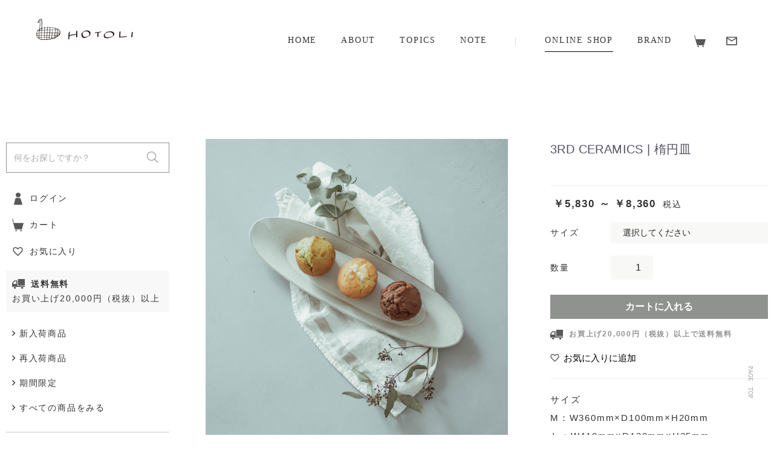

--- FILE ---
content_type: text/html; charset=UTF-8
request_url: https://hotoli.jp/products/detail/61
body_size: 13733
content:
<!doctype html>
<html lang="ja">
<head prefix="og: http://ogp.me/ns# fb: http://ogp.me/ns/fb# product: http://ogp.me/ns/product#">
    <meta charset="utf-8">
    <meta name="viewport" content="width=device-width, initial-scale=1, shrink-to-fit=no">
    <meta name="eccube-csrf-token" content="rkOID-xQbuwTuj71oxH-Weyg-Uzsy2CdSHhzLfu4iYE">
    <!-- ▼Eccube_Title_Meta▼ -->
    <title>3RD CERAMICS  |  楕円皿 | HOTOLI  オンラインストア</title>
                <meta name="description" content="熊本市東区で、生活雑貨・インテリア用品の販売をしているHOTOLIのショッピングサイトです。">
                        <meta property="og:type" content="og:product" /><meta property="og:title" content="3RD CERAMICS  |  楕円皿" />
<meta property="og:image" content="https://hotoli.jp//html/upload/save_image/0206110857_67a419b94b236.jpg" />
<meta property="og:description" content="どんなものでも様になるお皿" />
<meta property="og:url" content="https://hotoli.jp/products/detail/61" />
<meta property="product:price:amount" content="5830"/>
<meta property="product:price:currency" content="JPY"/>
<meta property="product:product_link" content="https://hotoli.jp/products/detail/61"/>
<meta property="product:retailer_title" content="HOTOLI"/>
       <!-- ▲Eccube_Title_Meta▲ -->
    <meta name="viewport" content="width=device-width, initial-scale=1, viewport-fit=cover">
    <meta name="format-detection" content="telephone=no">
    <meta name="author" content="HOTOLI">
    <meta name="twitter:card" content="summary">
    <meta property="og:locale" content="ja_JP">
    <meta property="og:title" content="HOTOLI｜日々のくらしをちょっとだけ豊かにしてくれる雑貨・インテリア ">
    <meta property="og:description" content="熊本市東区で、生活雑貨・インテリア用品の販売をしているHOTOLIのショッピングサイトです。">
    <meta property="og:type" content="website">
    <meta property="og:image" content="/html/template/default/assets/images/outside/og-image.jpg">
    <meta property="og:site_name" content="HOTOLI">
    <meta property="og:url" content="https://hotoli.jp/">

    <link rel="canonical" href="https://hotoli.jp/">
    <link rel="icon" href="/html/template/default/assets/images/outside/favicon.ico">
    <link rel="apple-touch-icon" sizes="180x180" href="/html/template/default/assets/images/outside/apple-touch-icon.png">
    <meta name="msapplication-TileColor" content="#ffffff">
    <meta name="theme-color" content="#ffffff">

    <meta name="facebook-domain-verification" content="w0kiewpgq27fxy3mb7kc37nxvj5efc" />

    <link rel="preconnect" href="https://polyfill.io">
    <link rel="preconnect" href="https://fonts.gstatic.com">
    <link rel="preconnect" href="https://ajax.googleapis.com">
    <link rel="preconnect" href="https://fonts.googleapis.com">
    <link rel="preconnect" href="https://www.googletagmanager.com">

    <!--
    <link rel="stylesheet" href="https://stackpath.bootstrapcdn.com/bootstrap/3.4.1/css/bootstrap.min.css" integrity="sha384-HSMxcRTRxnN+Bdg0JdbxYKrThecOKuH5zCYotlSAcp1+c8xmyTe9GYg1l9a69psu" crossorigin="anonymous">
    -->
    <script src="https://kit.fontawesome.com/d29845d8ce.js" crossorigin="anonymous"></script>
    <link rel="stylesheet" href="//cdn.jsdelivr.net/jquery.slick/1.6.0/slick.css">
    <link rel="stylesheet" href="/html/template/default/assets/css/style.eccube.css">
        <link rel="stylesheet" href="/html/template/default/assets/css/style.css?240406">
            <style>

        .slick-slider {
            margin-bottom: 30px;
        }

        .slick-dots {
            position: absolute;
            bottom: -45px;
            display: block;
            width: 100%;
            padding: 0;
            list-style: none;
            text-align: center;
        }

        .slick-dots li {
            position: relative;
            display: inline-block;
            width: 20px;
            height: 20px;
            margin: 0 5px;
            padding: 0;

            cursor: pointer;
        }

        .slick-dots li button {
            font-size: 0;
            line-height: 0;
            display: block;
            width: 20px;
            height: 20px;
            padding: 5px;
            cursor: pointer;
            color: transparent;
            border: 0;
            outline: none;
            background: transparent;
        }

        .slick-dots li button:hover,
        .slick-dots li button:focus {
            outline: none;
        }

        .slick-dots li button:hover:before,
        .slick-dots li button:focus:before {
            opacity: 1;
        }

        .slick-dots li button:before {
            content: " ";
            line-height: 20px;
            position: absolute;
            top: 0;
            left: 0;
            width: 12px;
            height: 12px;
            text-align: center;
            opacity: .25;
            background-color: black;
            border-radius: 50%;

        }

        .slick-dots li.slick-active button:before {
            opacity: .75;
            background-color: black;
        }

        .slick-dots li button.thumbnail img {
            width: 0;
            height: 0;
        }

    </style>
    <script src="https://code.jquery.com/jquery-3.3.1.min.js" integrity="sha256-FgpCb/KJQlLNfOu91ta32o/NMZxltwRo8QtmkMRdAu8=" crossorigin="anonymous"></script>

    <script>
        document.documentElement.classList.add('js');
        document.documentElement.classList.remove('no-js');
    </script>

    <!-- Global site tag (gtag.js) - Google Analytics -->


    <!-- ▼Eccube_Head_Other▼ -->
    <script>
        $(function() {
            $.ajaxSetup({
                'headers': {
                    'ECCUBE-CSRF-TOKEN': $('meta[name="eccube-csrf-token"]').attr('content')
                }
            });
        });
    </script>
                            <!-- Facebook Pixel Code -->
<script>
  !function(f,b,e,v,n,t,s)
  {if(f.fbq)return;n=f.fbq=function(){n.callMethod?
  n.callMethod.apply(n,arguments):n.queue.push(arguments)};
  if(!f._fbq)f._fbq=n;n.push=n;n.loaded=!0;n.version='2.0';
  n.queue=[];t=b.createElement(e);t.async=!0;
  t.src=v;s=b.getElementsByTagName(e)[0];
  s.parentNode.insertBefore(t,s)}(window, document,'script',
  'https://connect.facebook.net/en_US/fbevents.js');
  fbq('init', '',[],{'agent':'execcube-4.0.5-1.0.0'});
  fbq('track', 'PageView');
</script>
<noscript><img height="1" width="1" style="display:none"
  src="https://www.facebook.com/tr?id=&ev=PageView&noscript=1"
/></noscript>
<!-- End Facebook Pixel Code -->

        <link rel="stylesheet" href="/html/user_data/assets/css/customize.css">
    <!-- ▲Eccube_Head_Other▲ -->

    <!-- Google Tag Manager -->
    <script>(function(w,d,s,l,i){w[l]=w[l]||[];w[l].push({'gtm.start':
    new Date().getTime(),event:'gtm.js'});var f=d.getElementsByTagName(s)[0],
    j=d.createElement(s),dl=l!='dataLayer'?'&l='+l:'';j.async=true;j.src=
    'https://www.googletagmanager.com/gtm.js?id='+i+dl;f.parentNode.insertBefore(j,f);
    })(window,document,'script','dataLayer','GTM-T5XG8N4');</script>
    <!-- End Google Tag Manager -->

</head>
<body id="page_product_detail" class="product_page">

<!-- Google Tag Manager (noscript) -->
<noscript><iframe src="https://www.googletagmanager.com/ns.html?id=GTM-T5XG8N4"
height="0" width="0" style="display:none;visibility:hidden"></iframe></noscript>
<!-- End Google Tag Manager (noscript) -->

<div id="body">

    <div class="ec-layoutRole__header">
            <!-- ▼ヘッダー(商品検索・ログインナビ・カート) -->
            <div id="header" class="l-header" data-component="header">

    <header id="header-base" class="l-header-base c-container c-container--max">
        <h1 class="l-header-logo">
            <a href="https://hotoli.jp/" class="">
                <img src="/html/template/default/assets/images/common/logo.png" srcset="/html/template/default/assets/images/common/logo.png 1x, /html/template/default/assets/images/common/logo@2x.png 2x" alt="HOTOLI">
            </a>
        </h1>
        <div class="l-header-cart">
            <a href="https://hotoli.jp/cart">
                <img src="/html/template/default/assets/images/common/ico-header-cart.png" srcset="/html/template/default/assets/images/common/ico-header-cart.png 1x, /html/template/default/assets/images/common/ico-header-cart@2x.png 2x" alt="" class="c-only-pc">
                <img src="/html/template/default/assets/images/common/ico-header-cart-sp.png" srcset="/html/template/default/assets/images/common/ico-header-cart-sp.png 1x, /html/template/default/assets/images/common/ico-header-cart-sp@2x.png 2x" alt="" class="c-only-sp">
            </a>
        </div>
        <div class="l-nav" id="nav" data-component="nav">
            <nav id="drawer" data-logic="drawer">
                <div data-logic="drawer-scroll">
                    <div data-logic="drawer-container" class="c-of-hidden">
                        <div class="spmenu">
                            <ul role="list" class="spmenu-icon">
                                <li><a href="https://hotoli.jp/mypage/login"><img src="/html/template/default/assets/images/common/ico-header-login.png" srcset="/html/template/default/assets/images/common/ico-header-login.png 1x,/html/template/default/assets/images/common/ico-header-login@2x.png 2x" alt=""></a></li>
                                <li><a href="https://hotoli.jp/cart"><img src="/html/template/default/assets/images/common/ico-header-cart-sp.png" srcset="/html/template/default/assets/images/common/ico-header-cart-sp.png 1x,/html/template/default/assets/images/common/ico-header-cart-sp@2x.png 2x" alt=""></a></li>
                                <li><a href="https://hotoli.jp/mypage/favorite"><img src="/html/template/default/assets/images/common/ico-header-favorite.png" srcset="/html/template/default/assets/images/common/ico-header-favorite.png 1x, /html/template/default/assets/images/common/ico-header-favorite@2x.png 2x" alt=""></a></li>
                            </ul>
                            <div class="spmenu-title p2rem"><a href="https://hotoli.jp/user_data/shop">ONLINE SHOP</a></div>
                            <div class="spmenu-search p2rem">
                                <p>商品を検索</p>
                                


    <form method="get" class="searchform" action="/products/list">
        <label for=""><input type="search" name="name" maxlength="50" class="search-name" placeholder="何をお探しですか？" /><i class="fal fa-search"></i></label>
    </form>

                            </div>
                            <div class="spmenu-shoplink p2rem">
                                <ul role="list">
                                    <li><a href="https://hotoli.jp/products/list?category_id=10">新入荷商品</a></li>
                                    <li><a href="https://hotoli.jp/products/list?category_id=11">再入荷商品</a></li>
                                    <li><a href="https://hotoli.jp/products/list?category_id=47">期間限定</a></li>
                                    <li class="accordion">
                                        <a class="js-accordion-title">カテゴリーから探す</a>
                                        <ul role="list">
                                                                                                                                                                                                                                                                                                              <li><a href="/products/list?category_id=12"><i class="far fa-angle-right"></i>食卓のもの</a></li>
                                                                                                                                                                                                                                                                                                                                                                                                                                                                                                                                                                                                                                            <li><a href="/products/list?category_id=15"><i class="far fa-angle-right"></i>台所のもの</a></li>
                                                                                                                                                                                                                                                                                                                                                                                                                                                            <li><a href="/products/list?category_id=13"><i class="far fa-angle-right"></i>部屋のもの</a></li>
                                                                                                                                                                                                                                                                                                                                                                                                                                                                                                                                                                                                                                            <li><a href="/products/list?category_id=14"><i class="far fa-angle-right"></i>日用雑貨</a></li>
                                                                                                                                                                                                                                                                                                                                                                                                                                                                                                                                                                                                                                                                                                                                                                                                                            <li><a href="/products/list?category_id=17"><i class="far fa-angle-right"></i>服飾と小物</a></li>
                                                                                                                                                                                                                                                                                                                                                                                                                                                                                                                                                                                                                                                                                                                                                                                                                            <li><a href="/products/list?category_id=16"><i class="far fa-angle-right"></i>香りのもの</a></li>
                                                                                                                                                                                                                                                                                                                                                                    <li><a href="/products/list?category_id=21"><i class="far fa-angle-right"></i>身だしなみのもの</a></li>
                                                                                                                                                                                    <li><a href="/products/list?category_id=20"><i class="far fa-angle-right"></i>おいしいもの</a></li>
                                                                                                                                                                                    <li><a href="/products/list?category_id=19"><i class="far fa-angle-right"></i>季節のもの</a></li>
                                                                                                                                                                                                                                                                                                                                                                    <li><a href="/products/list?category_id=22"><i class="far fa-angle-right"></i>贈りもの・ラッピング</a></li>
                                                                                                                                                                          </ul>
                                    </li>
                                    <li><a href="https://hotoli.jp/products/list?user_data/brand">すべてのブランド</a></li>
                                    <li class="accordion">
                                        <a class="js-accordion-title">ブランドから探す</a>
                                        <ul role="list">
                                                                                                                                                                                                                                                                                                                                                                            <li><a href="/products/list?category_id=60"><i class="far fa-angle-right"></i>AUTTAA</a></li>
                                                                                                                                                                                                                                                                                            <li><a href="/products/list?category_id=81"><i class="far fa-angle-right"></i>asahineko</a></li>
                                                                                                                                                                                                                                                                                            <li><a href="/products/list?category_id=86"><i class="far fa-angle-right"></i>AJI PROJECT</a></li>
                                                                                                                                                                                                                                                                                            <li><a href="/products/list?category_id=55"><i class="far fa-angle-right"></i>アトリエhalu</a></li>
                                                                                                                                                                                                                                                                                            <li><a href="/products/list?category_id=140"><i class="far fa-angle-right"></i>天草ヒノキプロジェクト</a></li>
                                                                                                                                                                                                                                                                                            <li><a href="/products/list?category_id=139"><i class="far fa-angle-right"></i>ANDADURA</a></li>
                                                                                                                                                                                                                                                                                            <li><a href="/products/list?category_id=78"><i class="far fa-angle-right"></i>ambai</a></li>
                                                                                                                                                                                                                                                                                            <li><a href="/products/list?category_id=23"><i class="far fa-angle-right"></i>yes.</a></li>
                                                                                                                                                                                                                                                                                            <li><a href="/products/list?category_id=62"><i class="far fa-angle-right"></i>itiiti</a></li>
                                                                                                                                                                                                                                                                                            <li><a href="/products/list?category_id=24"><i class="far fa-angle-right"></i>ITO BINDERY</a></li>
                                                                                                                                                                                                                                                                                            <li><a href="/products/list?category_id=64"><i class="far fa-angle-right"></i>一菱金属株式会社</a></li>
                                                                                                                                                                                                                                                                                            <li><a href="/products/list?category_id=25"><i class="far fa-angle-right"></i>イロイロコハコ</a></li>
                                                                                                                                                                                                                                                                                            <li><a href="/products/list?category_id=72"><i class="far fa-angle-right"></i>aurora glass</a></li>
                                                                                                                                                                                                                                                                                            <li><a href="/products/list?category_id=66"><i class="far fa-angle-right"></i>Enkel</a></li>
                                                                                                                                                                                                                                                                                            <li><a href="/products/list?category_id=26"><i class="far fa-angle-right"></i>OPEN STUDIO</a></li>
                                                                                                                                                                                                                                                                                            <li><a href="/products/list?category_id=80"><i class="far fa-angle-right"></i>Kaico</a></li>
                                                                                                                                                                                                                                                                                            <li><a href="/products/list?category_id=50"><i class="far fa-angle-right"></i>カキモリ</a></li>
                                                                                                                                                                                                                                                                                            <li><a href="/products/list?category_id=89"><i class="far fa-angle-right"></i>家事問屋</a></li>
                                                                                                                                                                                                                                                                                            <li><a href="/products/list?category_id=39"><i class="far fa-angle-right"></i>KARMAN LINE</a></li>
                                                                                                                                                                                                                                                                                            <li><a href="/products/list?category_id=75"><i class="far fa-angle-right"></i>cul de sac</a></li>
                                                                                                                                                                                                                                                                                            <li><a href="/products/list?category_id=71"><i class="far fa-angle-right"></i>きたのまりこ</a></li>
                                                                                                                                                                                                                                                                                            <li><a href="/products/list?category_id=84"><i class="far fa-angle-right"></i>木翠</a></li>
                                                                                                                                                                                                                                                                                            <li><a href="/products/list?category_id=67"><i class="far fa-angle-right"></i>KIMURA&#039;</a></li>
                                                                                                                                                                                                                                                                                            <li><a href="/products/list?category_id=27"><i class="far fa-angle-right"></i>木村硝子店</a></li>
                                                                                                                                                                                                                                                                                            <li><a href="/products/list?category_id=52"><i class="far fa-angle-right"></i>KUMIJI</a></li>
                                                                                                                                                                                                                                                                                            <li><a href="/products/list?category_id=28"><i class="far fa-angle-right"></i>栗川商店</a></li>
                                                                                                                                                                                                                                                                                            <li><a href="/products/list?category_id=58"><i class="far fa-angle-right"></i>Gluck und Gute</a></li>
                                                                                                                                                                                                                                                                                            <li><a href="/products/list?category_id=29"><i class="far fa-angle-right"></i>小泉硝子製作所</a></li>
                                                                                                                                                                                                                                                                                            <li><a href="/products/list?category_id=76"><i class="far fa-angle-right"></i>工房アイザワ</a></li>
                                                                                                                                                                                                                                                                                            <li><a href="/products/list?category_id=83"><i class="far fa-angle-right"></i>小林克久</a></li>
                                                                                                                                                                                                                                                                                            <li><a href="/products/list?category_id=63"><i class="far fa-angle-right"></i>conte</a></li>
                                                                                                                                                                                                                                                                                            <li><a href="/products/list?category_id=30"><i class="far fa-angle-right"></i>kontex</a></li>
                                                                                                                                                                                                                                                                                            <li><a href="/products/list?category_id=68"><i class="far fa-angle-right"></i>さささ</a></li>
                                                                                                                                                                                                                                                                                            <li><a href="/products/list?category_id=31"><i class="far fa-angle-right"></i>3RD CERAMICS</a></li>
                                                                                                                                                                                                                                                                                            <li><a href="/products/list?category_id=43"><i class="far fa-angle-right"></i>SARAXJIJI</a></li>
                                                                                                                                                                                                                                                                                                                                                                                                                                                                                        <li><a href="/products/list?category_id=74"><i class="far fa-angle-right"></i>SUNS AND COOK</a></li>
                                                                                                                                                                                                                                                                                            <li><a href="/products/list?category_id=65"><i class="far fa-angle-right"></i>sheep</a></li>
                                                                                                                                                                                                                                                                                            <li><a href="/products/list?category_id=45"><i class="far fa-angle-right"></i>SyuRo</a></li>
                                                                                                                                                                                                                                                                                            <li><a href="/products/list?category_id=49"><i class="far fa-angle-right"></i>シルクふぁみりぃ</a></li>
                                                                                                                                                                                                                                                                                            <li><a href="/products/list?category_id=69"><i class="far fa-angle-right"></i>情景編集舎</a></li>
                                                                                                                                                                                                                                                                                            <li><a href="/products/list?category_id=56"><i class="far fa-angle-right"></i>食卓mano</a></li>
                                                                                                                                                                                                                                                                                            <li><a href="/products/list?category_id=33"><i class="far fa-angle-right"></i>新興タオル</a></li>
                                                                                                                                                                                                                                                                                            <li><a href="/products/list?category_id=57"><i class="far fa-angle-right"></i>jingoro（山口和宏）</a></li>
                                                                                                                                                                                                                                                                                            <li><a href="/products/list?category_id=34"><i class="far fa-angle-right"></i>すすむ屋茶店</a></li>
                                                                                                                                                                                                                                                                                            <li><a href="/products/list?category_id=40"><i class="far fa-angle-right"></i>suwayama</a></li>
                                                                                                                                                                                                                                                                                            <li><a href="/products/list?category_id=54"><i class="far fa-angle-right"></i>星硝（セラーメイト）</a></li>
                                                                                                                                                                                                                                                                                            <li><a href="/products/list?category_id=73"><i class="far fa-angle-right"></i>千 sen</a></li>
                                                                                                                                                                                                                                                                                            <li><a href="/products/list?category_id=87"><i class="far fa-angle-right"></i>sonor</a></li>
                                                                                                                                                                                                                                                                                            <li><a href="/products/list?category_id=41"><i class="far fa-angle-right"></i>髙田耕造商店</a></li>
                                                                                                                                                                                                                                                                                            <li><a href="/products/list?category_id=141"><i class="far fa-angle-right"></i>高山活版社</a></li>
                                                                                                                                                                                                                                                                                            <li><a href="/products/list?category_id=46"><i class="far fa-angle-right"></i>DOUBLE=DOUBLE FURNITURE</a></li>
                                                                                                                                                                                                                                                                                            <li><a href="/products/list?category_id=85"><i class="far fa-angle-right"></i>nakagawa kumiko</a></li>
                                                                                                                                                                                                                                                                                            <li><a href="/products/list?category_id=79"><i class="far fa-angle-right"></i>日常茶飯器</a></li>
                                                                                                                                                                                                                                                                                            <li><a href="/products/list?category_id=35"><i class="far fa-angle-right"></i>花田美香</a></li>
                                                                                                                                                                                                                                                                                            <li><a href="/products/list?category_id=138"><i class="far fa-angle-right"></i>fuku glass works</a></li>
                                                                                                                                                                                                                                                                                            <li><a href="/products/list?category_id=51"><i class="far fa-angle-right"></i>福島万希子</a></li>
                                                                                                                                                                                                                                                                                            <li><a href="/products/list?category_id=61"><i class="far fa-angle-right"></i>fleuriste lallure</a></li>
                                                                                                                                                                                                                                                                                            <li><a href="/products/list?category_id=88"><i class="far fa-angle-right"></i>PETARI</a></li>
                                                                                                                                                                                                                                                                                            <li><a href="/products/list?category_id=38"><i class="far fa-angle-right"></i>HOTOLIオリジナル</a></li>
                                                                                                                                                                                                                                                                                            <li><a href="/products/list?category_id=90"><i class="far fa-angle-right"></i>MURPH</a></li>
                                                                                                                                                                                                                                                                                            <li><a href="/products/list?category_id=36"><i class="far fa-angle-right"></i>松野屋</a></li>
                                                                                                                                                                                                                                                                                                                                                                                                                                                                                        <li><a href="/products/list?category_id=37"><i class="far fa-angle-right"></i>ヤマチク</a></li>
                                                                                                                                                                                                                                                                                            <li><a href="/products/list?category_id=48"><i class="far fa-angle-right"></i>YARN HOME</a></li>
                                                                                                                                                                                                                                                                                            <li><a href="/products/list?category_id=53"><i class="far fa-angle-right"></i>ヨシタ手工業デザイン室</a></li>
                                                                                                                                                                                                                                                                                                                                                                                                                                                                                        <li><a href="/products/list?category_id=82"><i class="far fa-angle-right"></i>WASHIZUKA GLASS STUDIO</a></li>
                                                                                                                                                                                                                                                                                            <li><a href="/products/list?category_id=70"><i class="far fa-angle-right"></i>vickey’72</a></li>
                                                                                                                                                                                                                                                                            </ul>
                                    </li>
                                                                        <li><a href="https://hotoli.jp/products/list">すべての商品をみる</a></li>
                                    <li class="guide"><a href="https://hotoli.jp/guide"><i class="far fa-question-circle" aria-hidden="true"></i><span>ご利用ガイド</span></a></li>
                                </ul>
                            </div>
                            <div class="spmenu-link">
                                <div class="inner p2rem">
                                    <ul role="list">
                                        <li><a href="https://hotoli.jp/user_data/about">ABOUT</a></li>
                                        <li><a href="https://hotoli.jp/topics">TOPICS</a></li>
                                        <li><a href="https://hotoli.jp/note">NOTE</a></li>
                                        <li class="contact"><a href="https://hotoli.jp/contact">お問い合わせ</a></li>
                                    </ul>
                                </div>
                            </div>
                            <div class="spmenu-sns">
                                <ul role="list">
                                    <li><a href="https://www.instagram.com/hotoli_kmt/?hl=ja"><i class="fab fa-instagram"></i><span>instagram</span></a></li>
                                    <li><a href="https://hotoli.jp/topics/518"><i class="far fa-pencil-alt"></i><span>メールマガジン</span></a></li>
                                    <li><a href="https://www.youtube.com/channel/UC5P7n0gaPThnR5iZ8ErWpBA/playlists" target="_blank"><i class="fab fa-youtube"></i><span>You Tube</span></a></li>
                                    <li><a href="https://liff.line.me/1661554104-ro3EGRjp?redirect_to=lineTalk&registration_source_id=SZbxYq1MCh59K6Yi" target="_blank"><img src="/html/template/default/assets/images/common/ico-header-line.png" srcset="/html/template/default/assets/images/common/ico-header-line.png 1x, /html/template/default/assets/images/common/ico-header-line@2x.png 2x" alt=""><span>LINE登録</span></a></li>
                                </ul>
                            </div>
                            <div class="spmenu-otherlink p2rem">
                                <ul role="list">
                                    <li><a href="https://hotoli.jp/guide#sec07"><i class="far fa-angle-right"></i>特定商取引法に基づく表記</a></li>
                                    <li><a href="https://hotoli.jp/guide#sec01"><i class="far fa-angle-right"></i>支払い方法</a></li>
                                    <li><a href="https://hotoli.jp/guide#sec02"><i class="far fa-angle-right"></i>配送方法・送料</a></li>
                                    <li><a href="https://hotoli.jp/help/privacy"><i class="far fa-angle-right"></i>プライバシーポリシー</a></li>
                                </ul>
                            </div>
                        </div>
                        <ul role="list" class="pcmenu">
                                                        <li><a href="https://hotoli.jp/">HOME</a></li>
                                <li><a href="https://hotoli.jp/user_data/about">ABOUT</a></li>
                                    <li><a href="https://hotoli.jp/topics/">TOPICS</a></li>
                                    <li><a href="https://hotoli.jp/note/">NOTE</a></li>
                        </ul>
                        <ul role="list" class="pcmenu">
                            <li class="active" ><a href="https://hotoli.jp/user_data/shop">ONLINE SHOP</a></li>
                                <li><a href="https://hotoli.jp/user_data/brand">BRAND</a></li>
                                    <li><a href="https://hotoli.jp/cart"><img src="/html/template/default/assets/images/common/ico-header-cart.png" srcset="/html/template/default/assets/images/common/ico-header-cart.png 1x, /html/template/default/assets/images/common/ico-header-cart@2x.png 2x" alt=""></a></li>
                                        <li><a href="https://hotoli.jp/contact"><img src="/html/template/default/assets/images/common/ico-header-mail.png" srcset="/html/template/default/assets/images/common/ico-header-mail.png 1x, /html/template/default/assets/images/common/ico-header-mail@2x.png 2x" alt=""></a></li>
                        </ul>
                    </div>
                </div>
            </nav>
        </div>
        <button data-logic="drawer-trigger" id="trigger" type="button" class="l-trigger L:u-hidden">
            <span class="l-trigger__u"></span>
        </button>
    </header>
</div><!-- /#header -->

        <!-- ▲ヘッダー(商品検索・ログインナビ・カート) -->

    </div>




<!-- ▼Eccube_Content_Main▼ -->
<div id="container" class="l-container" data-component="container">
    <div id="main" class="l-main" data-component="main">
        <main>
            <div class="p-product">
                <div class="p-product-main" id="main">
                    <div class="p-product-detail">
                        <div class="ec-grid2">
                            <div class="ec-grid2__cell">
                                <div class="ec-sliderItemRole">

                                    <div class="item_visual">
                                                                                <div class="slide-item"><div class="eazyzoom"><a href="/html/upload/save_image/0206110857_67a419b94b236.jpg"><img src="/html/upload/save_image/0206110857_67a419b94b236.jpg"></a></div></div>
                                                                                <div class="slide-item"><div class="eazyzoom"><a href="/html/upload/save_image/0206110919_67a419cf45120.jpg"><img src="/html/upload/save_image/0206110919_67a419cf45120.jpg"></a></div></div>
                                                                                <div class="slide-item"><div class="eazyzoom"><a href="/html/upload/save_image/0814002726_61168f5ed5111.jpg"><img src="/html/upload/save_image/0814002726_61168f5ed5111.jpg"></a></div></div>
                                                                                <div class="slide-item"><div class="eazyzoom"><a href="/html/upload/save_image/0814002726_61168f5ebe6cb.jpg"><img src="/html/upload/save_image/0814002726_61168f5ebe6cb.jpg"></a></div></div>
                                                                                <div class="slide-item"><div class="eazyzoom"><a href="/html/upload/save_image/0524122559_60ab1cc7670ae.jpg"><img src="/html/upload/save_image/0524122559_60ab1cc7670ae.jpg"></a></div></div>
                                                                                <div class="slide-item"><div class="eazyzoom"><a href="/html/upload/save_image/0524122605_60ab1ccd0c610.jpg"><img src="/html/upload/save_image/0524122605_60ab1ccd0c610.jpg"></a></div></div>
                                                                                <div class="slide-item"><div class="eazyzoom"><a href="/html/upload/save_image/0524122609_60ab1cd125d7a.jpg"><img src="/html/upload/save_image/0524122609_60ab1cd125d7a.jpg"></a></div></div>
                                                                            </div>
                                    <div class="item_nav">
                                                                                <div class="slideThumb" data-index="0"><img src="/html/upload/save_image/0206110857_67a419b94b236.jpg"></div>
                                                                                <div class="slideThumb" data-index="1"><img src="/html/upload/save_image/0206110919_67a419cf45120.jpg"></div>
                                                                                <div class="slideThumb" data-index="2"><img src="/html/upload/save_image/0814002726_61168f5ed5111.jpg"></div>
                                                                                <div class="slideThumb" data-index="3"><img src="/html/upload/save_image/0814002726_61168f5ebe6cb.jpg"></div>
                                                                                <div class="slideThumb" data-index="4"><img src="/html/upload/save_image/0524122559_60ab1cc7670ae.jpg"></div>
                                                                                <div class="slideThumb" data-index="5"><img src="/html/upload/save_image/0524122605_60ab1ccd0c610.jpg"></div>
                                                                                <div class="slideThumb" data-index="6"><img src="/html/upload/save_image/0524122609_60ab1cd125d7a.jpg"></div>
                                                                            </div>
                                </div>
                            </div>
                            <div class="ec-grid2__cell">
                                <div class="ec-productRole__profile">
                                                                        <div class="ec-productRole__title">
                                        <h2 class="ec-headingTitle">3RD CERAMICS  |  楕円皿</h2>
                                    </div>

                                    
                                                                        <div class="ec-productRole__price">
                                                                                <div class="ec-price">
                                            <span class="ec-price__price price02-default">￥5,830 ～ ￥8,360</span>
                                            <span class="ec-price__tax">税込</span>
                                        </div>
                                                                                                                    </div>

                                    
                                    <form action="https://hotoli.jp/products/add_cart/61" method="post" id="form1" name="form1">
                                                                                <div class="ec-productRole__actions">
                                                                                        <div class="ec-select">
                                                <p><label class="required" for="classcategory_id1">サイズ</label></p>
                                                <select id="classcategory_id1" name="classcategory_id1" class="form-control"><option value="__unselected">選択してください</option><option value="949">L</option><option value="948">M</option></select>
                                                
                                            </div>
                                                                                                                                    <div class="ec-numberInput"><span>数量</span>
                                                <input type="number" id="quantity" name="quantity" required="required" min="1" maxlength="9" class="form-control" value="1" />
                                                
                                            </div>
                                        </div>
                                        <div class="ec-productRole__btn">
                                            <button type="submit" class="ec-blockBtn--action add-cart">
                                                カートに入れる
                                            </button>
                                        </div>
                                        
                                        <input type="hidden" id="product_id" name="product_id" value="61" /><input type="hidden" id="ProductClass" name="ProductClass" /><input type="hidden" id="_token" name="_token" value="VBRLMWLkC8faFklkNzNkfF3-CbTY6a4V3A_IeroyBFI" />
                                    </form>
                                    <div class="ec-modal">
                                        <div class="ec-modal-overlay">
                                            <div class="ec-modal-wrap">
                                                <span class="ec-modal-close"><span class="ec-icon"><img src="/html/template/default/assets/icon/cross-dark.svg" alt="" /></span></span>
                                                <div id="ec-modal-header" class="text-center">カートに追加しました。</div>
                                                <div class="ec-modal-box">
                                                    <div class="ec-role">
                                                        <span class="ec-inlineBtn--cancel">お買い物を続ける</span>
                                                        <a href="https://hotoli.jp/cart" class="ec-inlineBtn--action">カートへ進む</a>
                                                    </div>
                                                </div>
                                            </div>
                                        </div>
                                    </div>
                                    <div class="p-product-detail-taxfree">お買上げ20,000円（税抜）以上で送料無料</div>
                                                                        <div class="p-product-detail-favorite">
                                        <form action="https://hotoli.jp/products/add_favorite/61" method="post">
                                            <div class="ec-productRole__btn">
                                                                                                <button type="submit" id="favorite" class="">
                                                    お気に入りに追加
                                                </button>
                                                                                            </div>
                                        </form>
                                    </div>
                                                                        <div class="ec-productRole__description">サイズ　<br />
M：W360mm×D100mm×H20mm<br />
Ｌ：W410mm×D120mm×H25mm<br />
※手作業での製作の為ひとつひとつ個体差があります。<br />
<br />
素材：陶器<br />
仕上げ：釉薬<br />
色：白
                                    </div>
                                    <div class="p-product-detail-link c-only-pc">
                                        <ul role="list">
                                            <li class=""><a href="https://hotoli.jp/guide"><i class="far fa-angle-right"></i>お買い物ガイド</a></li>
                                            <li class=""><a href="https://hotoli.jp/guide#sec02"><i class="far fa-angle-right"></i>送料について</a></li>
                                            <li class=""><a href="https://hotoli.jp/guide#sec08"><i class="far fa-angle-right"></i>店頭受け取りについて</a></li>
                                            <li class=""><a href="https://hotoli.jp/contact"><i class="far fa-angle-right"></i>商品に関するお問い合わせ</a></li>
                                        </ul>
                                    </div>
                                </div>
                            </div>

                        </div>
                                                    <div class="p-product-detail-free">
                                <span style="font-size: 18px;"><b>どんなものでも様になるお皿</b></span>
<br>
<br>
量の品のいいところ、一の品のいいところ。
<br>
The good thing about quantity and one item.
<br>
<br>
３RD　CERAMICSさんは素焼きまでのカタチの部分は工場でつくられ、釉薬をかけて窯で焼く工程を自らの手で行われています。仕上げの微妙な表情はひとつひとつ個性がありながら、格好は同じ。食器棚に整然と並ぶと気持ちがよく、使っていても安心する。日常取り入れたい陶芸です。
<br>
<br>
楕円皿は横長のフォルムは食事を盛り付けやすいことと、複数の食べ物も一つにまとめ統一感を出してくれる優れもの。毎日の食卓に欠かせない存在になってくれます。食事以外でもデザートタイムで小さめにカットしたケーキやタルト、フルーツなどを載せてお使い頂くのも素敵に演出してくれます。
<br>
<br>
マットな質感は食卓に優しさと癒しを与えてくれるので日常的にお使い頂き、その時をゆっくりとした雰囲気でお過ごしいただけるようお使い頂きたい一品です。<br>
                            </div>
                                                <div class="p-product-detail-link c-only-sp">
                            <ul role="list">
                                <li class=""><a href="https://hotoli.jp/guide"><i class="far fa-angle-right"></i>お買い物ガイド</a></li>
                                <li class=""><a href="https://hotoli.jp/guide#sec02"><i class="far fa-angle-right"></i>送料について</a></li>
                                <li class=""><a href="https://hotoli.jp/guide#sec08"><i class="far fa-angle-right"></i>店頭受け取りについて</a></li>
                                <li class=""><a href="https://hotoli.jp/contact"><i class="far fa-angle-right"></i>商品に関するお問い合わせ</a></li>
                            </ul>
                        </div>
                    </div>
                </div>
                <div class="p-product-sub" id="sub">
    <div class="p-product-sub-search">
        


    <form method="get" class="searchform" action="/products/list">
        <label for=""><input type="search" name="name" maxlength="50" class="search-name" placeholder="何をお探しですか？" /><i class="fal fa-search"></i></label>
    </form>

    </div>
    <div class="p-product-sub-icon">
        <ul role="list">
            <li class="login"><a href="https://hotoli.jp/mypage/login">ログイン</a></li>
            <li class="cart"><a href="https://hotoli.jp/cart">カート</a></li>
            <li class="favorite"><a href="https://hotoli.jp/mypage/favorite">お気に入り</a></li>
        </ul>
    </div>
    <div class="p-product-sub-taxfree">
        <dl>
            <dt>送料無料</dt>
            <dd>お買い上げ20,000円（税抜）以上</dd>
        </dl>
    </div>
    <div class="p-product-sub-link">
        <ul role="list">
            <li><a href="https://hotoli.jp/products/list?category_id=10"><i class="far fa-angle-right"></i>新入荷商品</a></li>
            <li><a href="https://hotoli.jp/products/list?category_id=11"><i class="far fa-angle-right"></i>再入荷商品</a></li>
            <li><a href="https://hotoli.jp/products/list?category_id=47"><i class="far fa-angle-right"></i>期間限定</a></li>
            <li><a href="https://hotoli.jp/products/list"><i class="far fa-angle-right"></i>すべての商品をみる</a></li>
        </ul>
    </div>
    <div class="p-product-sub-category">
        <p class="title">カテゴリーから探す</p>
                    <ul role="list">
            
                                    
                                                <li class="accordion">
                        <a class="js-accordion-title">食卓のもの</a>
                        <ul role="list">
                            <li class="normal">
                                <a href="/products/list?category_id=12">
                                    食卓のものの一覧
                                </a>
                            </li>
                                                            <li class="normal">
                                    <a href="/products/list?category_id=107">
                                        器
                                    </a>
                                </li>
                                                            <li class="normal">
                                    <a href="/products/list?category_id=108">
                                        グラス・カップ
                                    </a>
                                </li>
                                                            <li class="normal">
                                    <a href="/products/list?category_id=109">
                                        箸・カトラリー
                                    </a>
                                </li>
                                                            <li class="normal">
                                    <a href="/products/list?category_id=111">
                                        盆・トレー
                                    </a>
                                </li>
                                                            <li class="normal">
                                    <a href="/products/list?category_id=110">
                                        その他
                                    </a>
                                </li>
                                                    </ul>
                    </li>
                                                                                                                    
                                                <li class="accordion">
                        <a class="js-accordion-title">台所のもの</a>
                        <ul role="list">
                            <li class="normal">
                                <a href="/products/list?category_id=15">
                                    台所のものの一覧
                                </a>
                            </li>
                                                            <li class="normal">
                                    <a href="/products/list?category_id=93">
                                        調理道具
                                    </a>
                                </li>
                                                            <li class="normal">
                                    <a href="/products/list?category_id=101">
                                        ふきん・タオル
                                    </a>
                                </li>
                                                            <li class="normal">
                                    <a href="/products/list?category_id=127">
                                        その他
                                    </a>
                                </li>
                                                    </ul>
                    </li>
                                                                                            
                                                <li class="accordion">
                        <a class="js-accordion-title">部屋のもの</a>
                        <ul role="list">
                            <li class="normal">
                                <a href="/products/list?category_id=13">
                                    部屋のものの一覧
                                </a>
                            </li>
                                                            <li class="normal">
                                    <a href="/products/list?category_id=112">
                                        照明
                                    </a>
                                </li>
                                                            <li class="normal">
                                    <a href="/products/list?category_id=128">
                                        家具
                                    </a>
                                </li>
                                                            <li class="normal">
                                    <a href="/products/list?category_id=134">
                                        花器
                                    </a>
                                </li>
                                                            <li class="normal">
                                    <a href="/products/list?category_id=113">
                                        インテリア雑貨
                                    </a>
                                </li>
                                                            <li class="normal">
                                    <a href="/products/list?category_id=121">
                                        その他
                                    </a>
                                </li>
                                                    </ul>
                    </li>
                                                                                                                    
                                                <li class="accordion">
                        <a class="js-accordion-title">日用雑貨</a>
                        <ul role="list">
                            <li class="normal">
                                <a href="/products/list?category_id=14">
                                    日用雑貨の一覧
                                </a>
                            </li>
                                                            <li class="normal">
                                    <a href="/products/list?category_id=119">
                                        掃除道具
                                    </a>
                                </li>
                                                            <li class="normal">
                                    <a href="/products/list?category_id=115">
                                        布もの・タオル
                                    </a>
                                </li>
                                                            <li class="normal">
                                    <a href="/products/list?category_id=135">
                                        ハンドソープ・石鹸
                                    </a>
                                </li>
                                                            <li class="normal">
                                    <a href="/products/list?category_id=136">
                                        スキンケア
                                    </a>
                                </li>
                                                            <li class="normal">
                                    <a href="/products/list?category_id=130">
                                        文房具
                                    </a>
                                </li>
                                                            <li class="normal">
                                    <a href="/products/list?category_id=131">
                                        書籍
                                    </a>
                                </li>
                                                            <li class="normal">
                                    <a href="/products/list?category_id=118">
                                        その他
                                    </a>
                                </li>
                                                    </ul>
                    </li>
                                                                                                                                            
                                                <li class="accordion">
                        <a class="js-accordion-title">服飾と小物</a>
                        <ul role="list">
                            <li class="normal">
                                <a href="/products/list?category_id=17">
                                    服飾と小物の一覧
                                </a>
                            </li>
                                                            <li class="normal">
                                    <a href="/products/list?category_id=102">
                                        洋服
                                    </a>
                                </li>
                                                            <li class="normal">
                                    <a href="/products/list?category_id=106">
                                        バッグ・帽子
                                    </a>
                                </li>
                                                            <li class="normal">
                                    <a href="/products/list?category_id=105">
                                        アクセサリー
                                    </a>
                                </li>
                                                            <li class="normal">
                                    <a href="/products/list?category_id=103">
                                        靴下
                                    </a>
                                </li>
                                                            <li class="normal">
                                    <a href="/products/list?category_id=104">
                                        靴
                                    </a>
                                </li>
                                                            <li class="normal">
                                    <a href="/products/list?category_id=123">
                                        インナー
                                    </a>
                                </li>
                                                            <li class="normal">
                                    <a href="/products/list?category_id=137">
                                        その他
                                    </a>
                                </li>
                                                    </ul>
                    </li>
                                                                                                                                            
                                                <li class="accordion">
                        <a class="js-accordion-title">香りのもの</a>
                        <ul role="list">
                            <li class="normal">
                                <a href="/products/list?category_id=16">
                                    香りのものの一覧
                                </a>
                            </li>
                                                            <li class="normal">
                                    <a href="/products/list?category_id=133">
                                        アロマ用品
                                    </a>
                                </li>
                                                            <li class="normal">
                                    <a href="/products/list?category_id=132">
                                        キャンドル
                                    </a>
                                </li>
                                                    </ul>
                    </li>
                                                                                
                                                <li class="normal">
                        <a href="/products/list?category_id=21">
                            <i class="far fa-angle-right"></i>身だしなみのもの
                        </a>
                    </li>
                                                        
                                                <li class="normal">
                        <a href="/products/list?category_id=20">
                            <i class="far fa-angle-right"></i>おいしいもの
                        </a>
                    </li>
                                                        
                                                <li class="accordion">
                        <a class="js-accordion-title">季節のもの</a>
                        <ul role="list">
                            <li class="normal">
                                <a href="/products/list?category_id=19">
                                    季節のものの一覧
                                </a>
                            </li>
                                                            <li class="normal">
                                    <a href="/products/list?category_id=100">
                                        秋・冬
                                    </a>
                                </li>
                                                            <li class="normal">
                                    <a href="/products/list?category_id=98">
                                        春・夏
                                    </a>
                                </li>
                                                    </ul>
                    </li>
                                                                                
                                                <li class="normal">
                        <a href="/products/list?category_id=22">
                            <i class="far fa-angle-right"></i>贈りもの・ラッピング
                        </a>
                    </li>
                                  </ul>
    </div>
    <div class="p-product-sub-brand">
        <p class="title">ブランドから探す</p>
        <ul role="list">
                                                                                            <li><a href="/products/list?category_id=60"><i class="far fa-angle-right"></i>AUTTAA</a></li>
                                                                                <li><a href="/products/list?category_id=81"><i class="far fa-angle-right"></i>asahineko</a></li>
                                                                                <li><a href="/products/list?category_id=86"><i class="far fa-angle-right"></i>AJI PROJECT</a></li>
                                                                                <li><a href="/products/list?category_id=55"><i class="far fa-angle-right"></i>アトリエhalu</a></li>
                                                                                <li><a href="/products/list?category_id=140"><i class="far fa-angle-right"></i>天草ヒノキプロジェクト</a></li>
                                                                                <li><a href="/products/list?category_id=139"><i class="far fa-angle-right"></i>ANDADURA</a></li>
                                                                                <li><a href="/products/list?category_id=78"><i class="far fa-angle-right"></i>ambai</a></li>
                                                                                <li><a href="/products/list?category_id=23"><i class="far fa-angle-right"></i>yes.</a></li>
                                                                                <li><a href="/products/list?category_id=62"><i class="far fa-angle-right"></i>itiiti</a></li>
                                                                                <li><a href="/products/list?category_id=24"><i class="far fa-angle-right"></i>ITO BINDERY</a></li>
                                                                                <li><a href="/products/list?category_id=64"><i class="far fa-angle-right"></i>一菱金属株式会社</a></li>
                                                                                <li><a href="/products/list?category_id=25"><i class="far fa-angle-right"></i>イロイロコハコ</a></li>
                                                                                <li><a href="/products/list?category_id=72"><i class="far fa-angle-right"></i>aurora glass</a></li>
                                                                                <li><a href="/products/list?category_id=66"><i class="far fa-angle-right"></i>Enkel</a></li>
                                                                                <li><a href="/products/list?category_id=26"><i class="far fa-angle-right"></i>OPEN STUDIO</a></li>
                                                                                <li><a href="/products/list?category_id=80"><i class="far fa-angle-right"></i>Kaico</a></li>
                                                                                <li><a href="/products/list?category_id=50"><i class="far fa-angle-right"></i>カキモリ</a></li>
                                                                                <li><a href="/products/list?category_id=89"><i class="far fa-angle-right"></i>家事問屋</a></li>
                                                                                <li><a href="/products/list?category_id=39"><i class="far fa-angle-right"></i>KARMAN LINE</a></li>
                                                                                <li><a href="/products/list?category_id=75"><i class="far fa-angle-right"></i>cul de sac</a></li>
                                                                                <li><a href="/products/list?category_id=71"><i class="far fa-angle-right"></i>きたのまりこ</a></li>
                                                                                <li><a href="/products/list?category_id=84"><i class="far fa-angle-right"></i>木翠</a></li>
                                                                                <li><a href="/products/list?category_id=67"><i class="far fa-angle-right"></i>KIMURA&#039;</a></li>
                                                                                <li><a href="/products/list?category_id=27"><i class="far fa-angle-right"></i>木村硝子店</a></li>
                                                                                <li><a href="/products/list?category_id=52"><i class="far fa-angle-right"></i>KUMIJI</a></li>
                                                                                <li><a href="/products/list?category_id=28"><i class="far fa-angle-right"></i>栗川商店</a></li>
                                                                                <li><a href="/products/list?category_id=58"><i class="far fa-angle-right"></i>Gluck und Gute</a></li>
                                                                                <li><a href="/products/list?category_id=29"><i class="far fa-angle-right"></i>小泉硝子製作所</a></li>
                                                                                <li><a href="/products/list?category_id=76"><i class="far fa-angle-right"></i>工房アイザワ</a></li>
                                                                                <li><a href="/products/list?category_id=83"><i class="far fa-angle-right"></i>小林克久</a></li>
                                                                                <li><a href="/products/list?category_id=63"><i class="far fa-angle-right"></i>conte</a></li>
                                                                                <li><a href="/products/list?category_id=30"><i class="far fa-angle-right"></i>kontex</a></li>
                                                                                <li><a href="/products/list?category_id=68"><i class="far fa-angle-right"></i>さささ</a></li>
                                                                                <li><a href="/products/list?category_id=31"><i class="far fa-angle-right"></i>3RD CERAMICS</a></li>
                                                                                <li><a href="/products/list?category_id=43"><i class="far fa-angle-right"></i>SARAXJIJI</a></li>
                                                                                                                                    <li><a href="/products/list?category_id=74"><i class="far fa-angle-right"></i>SUNS AND COOK</a></li>
                                                                                <li><a href="/products/list?category_id=65"><i class="far fa-angle-right"></i>sheep</a></li>
                                                                                <li><a href="/products/list?category_id=45"><i class="far fa-angle-right"></i>SyuRo</a></li>
                                                                                <li><a href="/products/list?category_id=49"><i class="far fa-angle-right"></i>シルクふぁみりぃ</a></li>
                                                                                <li><a href="/products/list?category_id=69"><i class="far fa-angle-right"></i>情景編集舎</a></li>
                                                                                <li><a href="/products/list?category_id=56"><i class="far fa-angle-right"></i>食卓mano</a></li>
                                                                                <li><a href="/products/list?category_id=33"><i class="far fa-angle-right"></i>新興タオル</a></li>
                                                                                <li><a href="/products/list?category_id=57"><i class="far fa-angle-right"></i>jingoro（山口和宏）</a></li>
                                                                                <li><a href="/products/list?category_id=34"><i class="far fa-angle-right"></i>すすむ屋茶店</a></li>
                                                                                <li><a href="/products/list?category_id=40"><i class="far fa-angle-right"></i>suwayama</a></li>
                                                                                <li><a href="/products/list?category_id=54"><i class="far fa-angle-right"></i>星硝（セラーメイト）</a></li>
                                                                                <li><a href="/products/list?category_id=73"><i class="far fa-angle-right"></i>千 sen</a></li>
                                                                                <li><a href="/products/list?category_id=87"><i class="far fa-angle-right"></i>sonor</a></li>
                                                                                <li><a href="/products/list?category_id=41"><i class="far fa-angle-right"></i>髙田耕造商店</a></li>
                                                                                <li><a href="/products/list?category_id=141"><i class="far fa-angle-right"></i>高山活版社</a></li>
                                                                                <li><a href="/products/list?category_id=46"><i class="far fa-angle-right"></i>DOUBLE=DOUBLE FURNITURE</a></li>
                                                                                <li><a href="/products/list?category_id=85"><i class="far fa-angle-right"></i>nakagawa kumiko</a></li>
                                                                                <li><a href="/products/list?category_id=79"><i class="far fa-angle-right"></i>日常茶飯器</a></li>
                                                                                <li><a href="/products/list?category_id=35"><i class="far fa-angle-right"></i>花田美香</a></li>
                                                                                <li><a href="/products/list?category_id=138"><i class="far fa-angle-right"></i>fuku glass works</a></li>
                                                                                <li><a href="/products/list?category_id=51"><i class="far fa-angle-right"></i>福島万希子</a></li>
                                                                                <li><a href="/products/list?category_id=61"><i class="far fa-angle-right"></i>fleuriste lallure</a></li>
                                                                                <li><a href="/products/list?category_id=88"><i class="far fa-angle-right"></i>PETARI</a></li>
                                                                                <li><a href="/products/list?category_id=38"><i class="far fa-angle-right"></i>HOTOLIオリジナル</a></li>
                                                                                <li><a href="/products/list?category_id=90"><i class="far fa-angle-right"></i>MURPH</a></li>
                                                                                <li><a href="/products/list?category_id=36"><i class="far fa-angle-right"></i>松野屋</a></li>
                                                                                                                                    <li><a href="/products/list?category_id=37"><i class="far fa-angle-right"></i>ヤマチク</a></li>
                                                                                <li><a href="/products/list?category_id=48"><i class="far fa-angle-right"></i>YARN HOME</a></li>
                                                                                <li><a href="/products/list?category_id=53"><i class="far fa-angle-right"></i>ヨシタ手工業デザイン室</a></li>
                                                                                                                                    <li><a href="/products/list?category_id=82"><i class="far fa-angle-right"></i>WASHIZUKA GLASS STUDIO</a></li>
                                                                                <li><a href="/products/list?category_id=70"><i class="far fa-angle-right"></i>vickey’72</a></li>
                                                        </ul>
    </div>
    

        <div class="p-product-sub-othelink">
        <ul role="list">
            <li class="guide"><a href="https://hotoli.jp/guide"><i class="far fa-question-circle"></i>ご利用ガイド</a></li>
            <li class="contact"><a href="https://hotoli.jp/contact"><i class="far fa-envelope"></i>お問い合わせ</a></li>
        </ul>
    </div>
</div>


<!-- ▲Eccube_Content_Main▲ -->

        <!-- ▼最近チェックした商品 -->
            <section class="p-shop-recently" id="recently">
    <div class="c-container">
        <h2 class="c-headline01">RECENTLY CHECKED<span>最近チェックした商品</span></h2>
        <div class="p-product-list">
        
                                                                                                                                                                                                                                                                                            
                                                <article class="restok">
            <a href="https://hotoli.jp/products/detail/61">
            <figure>
                <img src="/html/upload/save_image/0206110857_67a419b94b236.jpg" alt="">
            </figure>
            <p class="brand">3RD CERAMICS  |  楕円皿</p>
            <p class="price">
                                                ￥5,830 ～ ￥8,360
                                        </p>
            </a>
        </article>
        
        </div>
    </div>
</section>


    <style type="text/css">

        .ec-checkProductRole{
            padding: 60px 0 0;}

        .ec-checkProductItemRole__list {
            display: -ms-flexbox;
            display: flex;
            -ms-flex-wrap: wrap;
            flex-wrap: wrap; }
        .ec-checkProductRole__listItem{
            margin-bottom: 4%;
            width: 48%;
            height: auto; }
        .ec-checkProductRole__listItem:nth-child(odd) {
            margin-right: 4%; }
        .ec-checkProductRole__listItemTitle {
            margin: 8px 0;
            font-size: 14px;
            font-weight: bold;
            color: black; }

        .ec-checkProductRole{
            padding: 60px 0;
        }

        .ec-checkProductItemRole__list{
            -ms-flex-wrap: nowrap;
            flex-wrap: nowrap;
        }

        .ec-checkProductRole__listItem{
            margin-bottom: 15px;
            width: calc(100% / 4);
        }

        .ec-checkProductRole__listItem:not(:last-of-type){
            margin-right: 30px;
        }

        .ec-checkProductRole__listItemTitle:nth-child(odd){
            margin-right: 30px;
        }
    </style>

        <!-- ▲最近チェックした商品 -->
    <!-- ▼同じカテゴリの商品・最近チェックした商品用下部パーツ -->
            </div>
        </main>
    </div><!-- /#main -->
</div><!-- /#container -->
        <!-- ▲同じカテゴリの商品・最近チェックした商品用下部パーツ -->



    <div class="ec-layoutRole__footer">
            <!-- ▼フッター -->
            <div id="footer" class="l-footer" data-component="footer">


    <div class="p-pagetop">
        <a href="#body"><span>PAGE　TOP</span></a>
    </div>
    <div class="p-footbnr">
        <div class="p-footbnr-inner c-container">
            <article>
                <a href="https://liff.line.me/1661554104-ro3EGRjp?redirect_to=lineTalk&registration_source_id=SZbxYq1MCh59K6Yi" target="_blank">
                    <figure>
                        <img src="/html/template/default/assets/images/common/img-footer-line.jpg" srcset="/html/template/default/assets/images/common/img-footer-line.jpg 1x, /html/template/default/assets/images/common/img-footer-line@2x.jpg 2x" alt="">
                        <figcaption>
                            <p>LINEおともだち登録</p>
                        </figcaption>
                    </figure>
                    <p>お得な情報やよみものをLINEでお届けしています。</p>
                </a>
            </article>
            <article>
                <a href="https://hotoli.jp/contact">
                    <figure>
                        <img src="/html/template/default/assets/images/common/img-footer-contact.jpg" srcset="/html/template/default/assets/images/common/img-footer-contact.jpg 1x, /html/template/default/assets/images/common/img-footer-contact@2x.jpg 2x" alt="">
                        <figcaption>
                            お問い合わせ
                        </figcaption>
                    </figure>
                    <p>お気軽にお問い合わせください。</p>
                </a>
            </article>
            <article>
                <a href="https://hotoli.jp/note/834">
                    <figure>
                        <img src="/html/template/default/assets/images/common/img-footer-sumai.jpg" srcset="/html/template/default/assets/images/common/img-footer-sumai.jpg 1x, /html/template/default/assets/images/common/img-footer-sumai@2x.jpg 2x" alt="">
                        <figcaption>
                            すまいづくり
                        </figcaption>
                    </figure>
                    <p>HOTOLIの建築設計|HOMEPARTYについて</p>
                </a>
            </article>
        </div>
    </div>
    <footer class="l-footer">
        <div class="l-footer-main">
            <div class="l-footer-main-inner c-container">
                <div class="l-footer-left">
                    <figure>
                        <img src="/html/template/default/assets/images/common/logo-footer.png" srcset="/html/template/default/assets/images/common/logo-footer.png 1x, /html/template/default/assets/images/common/logo-footer@2x.png 2x" alt="HOTOLI">
                    </figure>
                    <ul role="list">
                        <li><a href="https://www.instagram.com/hotoli_kmt/?hl=ja" target="_blank"><i class="fab fa-instagram"></i></a></li>
                        <li><a href="https://www.facebook.com/hotoli.kmt/" target="_blank"><i class="fab fa-facebook-f"></i></a></li>
                        <li><a href="https://www.youtube.com/channel/UC5P7n0gaPThnR5iZ8ErWpBA/playlists" target="_blank"><i class="fab fa-youtube"></i></a></li>
                    </ul>
                </div>
                <div class="l-footer-homeparty">
                  <a href="https://www.home-party.jp/" target="_blank">
                    <figure>
                      <img src="/html/template/default/assets/images/common/logo-homeparty.jpg?v2" srcset="/html/template/default/assets/images/common/logo-homeparty.jpg?v2 1x, /html/template/default/assets/images/common/logo-homeparty@2x.jpg?v2 2x" alt="HOMEPARTY">
                    </figure>
                  </a>
                </div>
                <div class="l-footer-right">
                    <dl>
                        <dt>MENU</dt>
                        <dd>
                            <ul role="list">
                                <li><a href="https://hotoli.jp/">HOME</a></li>
                                <li><a href="https://hotoli.jp/user_data/about">ABOUT</a></li>
                                <li><a href="https://hotoli.jp/topics">TOPICS</a></li>
                                <li><a href="https://hotoli.jp/note">NOTE</a></li>
                                <li><a href="https://hotoli.jp/user_data/shop">ONLINE SHOP</a></li>
                            </ul>
                        </dd>
                    </dl>
                    <dl>
                        <dt>CATEGORIES</dt>
                        <dd>
                            <ul role="list">
                                                                                                                                                                                                                          <li><a href="/products/list?category_id=12">食卓のもの</a></li>
                                                                                                                                                                                                                                                                                                                                                                                                                                                                    <li><a href="/products/list?category_id=15">台所のもの</a></li>
                                                                                                                                                                                                                                                                                                                                    <li><a href="/products/list?category_id=13">部屋のもの</a></li>
                                                                                                                                                                                                                                                                                                                                                                                                                                                                    <li><a href="/products/list?category_id=14">日用雑貨</a></li>
                                                                                                                                                                                                                                                                                                                                                                                                                                                                                                                                                                                                    <li><a href="/products/list?category_id=17">服飾と小物</a></li>
                                                                                                                                                                                                                                                                                                                                                                                                                                                                                                                                                                                                    <li><a href="/products/list?category_id=16">香りのもの</a></li>
                                                                                                                                                                                                                                                                    <li><a href="/products/list?category_id=21">身だしなみのもの</a></li>
                                                                                                                                    <li><a href="/products/list?category_id=20">おいしいもの</a></li>
                                                                                                                                    <li><a href="/products/list?category_id=19">季節のもの</a></li>
                                                                                                                                                                                                                                                                    <li><a href="/products/list?category_id=22">贈りもの・ラッピング</a></li>
                                                                                                                          </ul>
                        </dd>
                    </dl>
                </div>
            </div>
        </div>
        <div class="l-footer-copy">
            <div class="l-footer-copy-inner c-container">
                <p>Copyright (C) HOTOLI Co.,Ltd. All Rights Reserved.</p>
                <ul role="list">
                    <li><a href="https://hotoli.jp/guide#sec07"><i class="far fa-angle-right"></i>特定商取引法に基づく表記</a></li>
                    <li><a href="https://hotoli.jp/guide#sec01"><i class="far fa-angle-right"></i>支払い方法</a></li>
                    <li><a href="https://hotoli.jp/guide#sec02"><i class="far fa-angle-right"></i>配送方法・送料</a></li>
                    <li><a href="https://hotoli.jp/guide"><i class="far fa-angle-right"></i>ご利用ガイド</a></li>
                    <li><a href="https://hotoli.jp/contact"><i class="far fa-angle-right"></i>お問い合わせ</a></li>
                    <li><a href="https://hotoli.jp/help/privacy"><i class="far fa-angle-right"></i>プライバシーポリシー</a></li>
                </ul>
            </div>
        </div>
    </footer>
</div><!-- /#footer -->

        <!-- ▲フッター -->

    </div>


<div class="ec-overlayRole"></div>
<div class="ec-drawerRoleClose"><i class="fas fa-times"></i></div>
<div class="ec-drawerRole">
        </div>
<script src="https://stackpath.bootstrapcdn.com/bootstrap/3.4.1/js/bootstrap.min.js" integrity="sha384-aJ21OjlMXNL5UyIl/XNwTMqvzeRMZH2w8c5cRVpzpU8Y5bApTppSuUkhZXN0VxHd" crossorigin="anonymous"></script>
<script src="https://cdn.jsdelivr.net/jquery.slick/1.6.0/slick.min.js"></script>
<script>
var eccube_lang = {
    "common.delete_confirm":"削除してもよろしいですか?"
}
</script><script src="/html/template/default/assets/js/function.js"></script>
<script src="/html/template/default/assets/js/eccube.js"></script>
    <script>
        eccube.classCategories = {"__unselected":{"__unselected":{"name":"\u9078\u629e\u3057\u3066\u304f\u3060\u3055\u3044","product_class_id":""}},"949":{"#":{"classcategory_id2":"","name":"","stock_find":true,"price01":"","price02":"7,600","price01_inc_tax":"","price02_inc_tax":"8,360","product_class_id":"13324","product_code":"","sale_type":"1"}},"948":{"#":{"classcategory_id2":"","name":"","stock_find":true,"price01":"","price02":"5,300","price01_inc_tax":"","price02_inc_tax":"5,830","product_class_id":"13325","product_code":"","sale_type":"1"}}};

        // 規格2に選択肢を割り当てる。
        function fnSetClassCategories(form, classcat_id2_selected) {
            var $form = $(form);
            var product_id = $form.find('input[name=product_id]').val();
            var $sele1 = $form.find('select[name=classcategory_id1]');
            var $sele2 = $form.find('select[name=classcategory_id2]');
            eccube.setClassCategories($form, product_id, $sele1, $sele2, classcat_id2_selected);
        }

                eccube.checkStock($('#form1'), 61, "", null);
            </script>
    <script>
        $(function() {
            // bfcache無効化
            $(window).bind('pageshow', function(event) {
                if (event.originalEvent.persisted) {
                    location.reload(true);
                }
            });

            $('.item_visual').slick({
                dots: false,
                arrows: false,
                responsive: [{
                    breakpoint: 768,
                    settings: {
                        dots: true
                    }
                }]
            });

            $('.slideThumb').on('click', function() {
                var index = $(this).attr('data-index');
                $('.item_visual').slick('slickGoTo', index, false);
            })
        });
    </script>
    <script>
        $(function() {
            $('.add-cart').on('click', function(event) {
                                // 規格1フォームの必須チェック
                if ($('#classcategory_id1').val() == '__unselected' || $('#classcategory_id1').val() == '') {
                    $('#classcategory_id1')[0].setCustomValidity('項目が選択されていません');
                    return true;
                } else {
                    $('#classcategory_id1')[0].setCustomValidity('');
                }
                
                
                // 個数フォームのチェック
                if ($('#quantity').val() < 1) {
                    $('#quantity')[0].setCustomValidity('1以上で入力してください。');
                    return true;
                } else {
                    $('#quantity')[0].setCustomValidity('');
                }

                event.preventDefault();
                $form = $('#form1');
                $.ajax({
                    url: $form.attr('action'),
                    type: $form.attr('method'),
                    data: $form.serialize(),
                    dataType: 'json',
                    beforeSend: function(xhr, settings) {
                        // Buttonを無効にする
                        $('.add-cart').prop('disabled', true);
                    }
                }).done(function(data) {
                    // レスポンス内のメッセージをalertで表示
                    $.each(data.messages, function() {
                        $('#ec-modal-header').html(this);
                    });

                    $('.ec-modal').show()

                    // カートブロックを更新する
                    $.ajax({
                        url: "https://hotoli.jp/block/cart",
                        type: 'GET',
                        dataType: 'html'
                    }).done(function(html) {
                        $('.ec-headerRole__cart').html(html);
                    });
                }).fail(function(data) {
                    alert('カートへの追加に失敗しました。');
                }).always(function(data) {
                    // Buttonを有効にする
                    $('.add-cart').prop('disabled', false);
                });
            });
        });
        $('.ec-modal-overlay, .ec-modal .ec-inlineBtn--cancel').on('click', function() {
            $('.ec-modal').hide()
        });
    </script>
    <script src="/html/template/default/assets/js/easyzoom.js"></script>
    <script>
    $(document).ready(function(){
    $('.eazyzoom_buk').easyZoom();
    });
    </script>

                
<script>
    DeliveryPlusParams = {"61":{"__unselected":{"#":{"weight":"","size":""}},"949":{"#":{"weight":"1,000.00","size":"1,000.00"}},"948":{"#":{"weight":"1,000.00","size":"1,000.00"}}}};

    $(function() {
        // 規格1選択時
        $('select[name=classcategory_id1]')
        .change(function() {
            var $form = $(this).parents('form');
            var product_id = $form.find('input[name=product_id]').val();
            var $sele1 = $(this);

            eccube.checkStockWeightSize($form, product_id, $sele1.val() , '');
        });

        // 規格2選択時
        $('select[name=classcategory_id2]')
        .change(function() {
            var $form = $(this).parents('form');
            var product_id = $form.find('input[name=product_id]').val();
            var $sele1 = $form.find('select[name=classcategory_id1]');
            var $sele2 = $(this);
            eccube.checkStockWeightSize($form, product_id, $sele1.val(), $sele2.val());
        });
    });

    eccube.deliveryplus_weight_origin = [];
    eccube.deliveryplus_size_origin = [];
    eccube.checkStockWeightSize = function($form, product_id, classcat_id1, classcat_id2) {
        classcat_id2 = classcat_id2 ? classcat_id2 : '';
        var classcat3;

        classcat3 = DeliveryPlusParams[product_id][classcat_id1]['#' + classcat_id2];

        // 重さ
        var $deliveryplus_weight = $form.parent().find('#deliveryplus_weight_default').first();
        if (typeof this.deliveryplus_weight_origin[product_id] === 'undefined') {
            this.deliveryplus_weight_origin[product_id] = $deliveryplus_weight.text();
        }
        if (classcat3 && typeof classcat3.weight !== 'undefined' && String(classcat3.weight).length >= 1) {
            $deliveryplus_weight.text(classcat3.weight);
        } else {
            $deliveryplus_weight.text(this.deliveryplus_weight_origin[product_id]);
        }

        // サイズ
        var $deliveryplus_size = $form.parent().find('#deliveryplus_size_default').first();
        if (typeof this.deliveryplus_size_origin[product_id] === 'undefined') {
            this.deliveryplus_size_origin[product_id] = $deliveryplus_size.text();
        }
        if (classcat3 && typeof classcat3.size !== 'undefined' && String(classcat3.size).length >= 1) {
            $deliveryplus_size.text(classcat3.size);
        } else {
            $deliveryplus_size.text(this.deliveryplus_size_origin[product_id]);
        }
    };

</script>


                <script>
fbq('track', 'ViewContent', {
  content_ids: [61],
  content_type: 'product',
  value: 5830,
  currency: 'JPY'
});
</script>

    
    <script src="/html/user_data/assets/js/customize.js"></script>
    <div data-logic="drawer-close" class="l-drawer-overlay"></div>

<script src="https://polyfill.io/v3/polyfill.min.js?features=NodeList.prototype.forEach%2Cfetch%2CIntersectionObserver%2CElement.prototype.closest%2Ces6"></script>
<script id="main-script" src="/html/template/default/assets/js/script.js"></script>
</div>
</body>
</html>


--- FILE ---
content_type: text/css
request_url: https://hotoli.jp/html/template/default/assets/css/style.css?240406
body_size: 26471
content:
@charset "UTF-8";
/* ローカルの源ノ角ゴシックを再定義 */
@font-face {
  font-family: "Noto-Sans-JP";
  font-style: normal;
  font-weight: 400;
  src: local("Noto Sans Japanese Regular"), local("NotoSansJapanese-Regular"), local("Noto Sans CJK JP Regular"), local("源ノ角ゴシック Regular");
}
@font-face {
  font-family: "Noto-Sans-JP";
  font-style: normal;
  font-weight: 500;
  src: local("Noto Sans Japanese Medium"), local("NotoSansJapanese-Medium"), local("Noto Sans CJK JP Medium"), local("源ノ角ゴシック Medium");
}
@font-face {
  font-family: "Noto-Sans-JP";
  font-style: normal;
  font-weight: 700;
  src: local("Noto Sans Japanese Bold"), local("NotoSansJapanese-Bold"), local("Noto Sans CJK JP Bold"), local("源ノ角ゴシック Bold");
}
/* ローカルの源ノ明朝を再定義 */
@font-face {
  font-family: "Noto-Serif-JP";
  font-style: normal;
  font-weight: 400;
  src: local("Noto Serif JP"), local("NotoSerifJP-Regular");
}
@font-face {
  font-family: "Noto-Serif-JP";
  font-style: normal;
  font-weight: 500;
  src: local("Noto Serif JP Medium"), local("NotoSerifJP-Medium");
}
@font-face {
  font-family: "Noto-Serif-JP";
  font-style: normal;
  font-weight: 700;
  src: local("Noto Serif JP Bold"), local("NotoSerifJP-Bold");
}
/* Yu Gothic, 游ゴシック */
@font-face {
  font-family: "Yu-Go";
  font-weight: normal;
  src: local("YuGothic-Medium"), local("Yu Gothic Medium"), local("YuGothic-Regular");
}
@font-face {
  font-family: "Yu-Go";
  font-weight: bold;
  src: local("YuGothic-Bold"), local("Yu Gothic");
}
@font-face {
  font-family: "Yu-Min";
  font-weight: normal;
  src: local("YuMincho-Medium"), local("Yu Mincho Medium"), local("YuMincho-Regular");
}
@font-face {
  font-family: "Yu-Min";
  font-weight: bold;
  src: local("YuMincho-Bold"), local("Yu Mincho");
}
/*////////////////////////////

@初期化設定

////////////////////////////*/
*,
*::before,
*::after {
  min-width: 0;
  box-sizing: border-box;
}

body,
h1,
h2,
h3,
h4,
h5,
h6,
p,
figure,
blockquote,
ul,
ol,
dl,
dd {
  margin: 0;
}

html {
  scroll-behavior: smooth;
}

ul, ol {
  padding-left: 1em;
}

ul[role=list],
ol[role=list] {
  padding-left: 0;
  list-style: none;
}

article, aside, figcaption, figure, footer, header, hgroup, main, nav, section {
  display: block;
}

[tabindex="-1"]:focus:not(:focus-visible) {
  outline: 0 !important;
}

a:not([class]) {
  -webkit-text-decoration-skip: ink;
          text-decoration-skip-ink: auto;
}

hr {
  box-sizing: content-box;
  height: 0;
  overflow: visible;
}

abbr[title],
abbr[data-original-title] {
  text-decoration: underline;
  -webkit-text-decoration: underline dotted;
  text-decoration: underline dotted;
  cursor: help;
  border-bottom: 0;
  -webkit-text-decoration-skip-ink: none;
  text-decoration-skip-ink: none;
}

address {
  font-style: normal;
  line-height: inherit;
}

small {
  font-size: 80%;
}

sub,
sup {
  position: relative;
  font-size: 75%;
  line-height: 0;
  vertical-align: baseline;
}

sub {
  bottom: -0.25em;
}

sup {
  top: -0.5em;
}

a {
  color: inherit;
  text-decoration: none;
  background-color: transparent;
}

.pc a[href^=tel] {
  pointer-events: none;
  cursor: text;
}

.pc a:not(.c-hover-underline-less):hover {
  text-decoration: underline;
}

a:not([class]) {
  text-decoration: underline;
}

a[href^=tel] {
  text-decoration: none;
}

pre,
code,
kbd,
samp {
  font-family: SFMono-Regular, Menlo, Monaco, Consolas, "Liberation Mono", "Courier New", monospace;
  font-size: 1em;
}

pre {
  margin-top: 0;
  margin-bottom: 1rem;
  overflow: auto;
  -ms-overflow-style: scrollbar;
}

img,
picture {
  max-width: 100%;
  border-style: none;
  vertical-align: middle;
}

img {
  height: auto;
}

svg {
  overflow: hidden;
  vertical-align: middle;
  max-width: 100%;
  fill: currentColor;
  font-size: inherit;
}

svg:not([width]), svg:not([height]) {
  width: 1em;
  height: 1em;
}

table {
  border-collapse: collapse;
}

th {
  text-align: inherit;
  text-align: -webkit-match-parent;
}

label {
  display: inline-block;
}

button {
  border-radius: 0;
  outline: none;
  border: hidden;
  background: transparent;
}

button:focus {
  outline: 1px dotted;
  outline: 5px auto -webkit-focus-ring-color;
}

input,
button,
select,
optgroup,
textarea {
  margin: 0;
  font: inherit;
  line-height: inherit;
}

.sp input,
.sp textarea,
.sp select {
  font-size: 16px;
}

button,
input {
  overflow: visible;
}

button,
select {
  text-transform: none;
}

[role=button] {
  cursor: pointer;
}

select {
  word-wrap: normal;
}

button,
[type=button],
[type=reset],
[type=submit] {
  -webkit-appearance: button;
}

button:not(:disabled),
[type=button]:not(:disabled),
[type=reset]:not(:disabled),
[type=submit]:not(:disabled) {
  cursor: pointer;
}

[disabled] {
  cursor: not-allowed;
}

button::-moz-focus-inner,
[type=button]::-moz-focus-inner,
[type=reset]::-moz-focus-inner,
[type=submit]::-moz-focus-inner {
  border-style: none;
}

[type=radio] {
  border-radius: 49.9%;
}

[type=file] {
  cursor: pointer !important;
}

input[readonly] {
  border: hidden !important;
}

input[type=radio],
input[type=checkbox] {
  padding: 0;
  flex: 0 0 auto;
  margin-right: 3px;
}

textarea {
  overflow: auto;
  resize: vertical;
}

fieldset {
  min-width: 0;
  padding: 0;
  margin: 0;
  border: 0;
}

legend {
  display: block;
  width: 100%;
  max-width: 100%;
  padding: 0;
  margin-bottom: 0.5rem;
  font-size: 1.5rem;
  line-height: inherit;
  color: inherit;
  white-space: normal;
}

progress {
  vertical-align: baseline;
}

[type=number]::-webkit-inner-spin-button,
[type=number]::-webkit-outer-spin-button {
  height: auto;
}

[type=search] {
  outline-offset: -2px;
  -webkit-appearance: none;
}

[type=search]::-webkit-search-decoration {
  -webkit-appearance: none;
}

::-webkit-file-upload-button {
  font: inherit;
  -webkit-appearance: button;
}

output {
  display: inline-block;
}

summary {
  display: list-item;
  cursor: pointer;
}

template {
  display: none;
}

[hidden] {
  display: none !important;
}
/*
 * # フォントファミリー参照用
 */
/*////////////////////////////

@変数設定

////////////////////////////*/
/*////////////////////////////

@基本設定

////////////////////////////*/
html {
  font-size: 2.5vw;
  -webkit-text-size-adjust: 100%;
  -webkit-tap-highlight-color: rgba(0, 0, 0, 0);
}
body {
  font-family: "Yu-Go", YuGothic, "游ゴシック体", "Helvetica Neue", "Segoe UI", "Hiragino Kaku Gothic ProN", "Hiragino Sans", Meiryo, sans-serif;
  font-size: 1.5rem;
  color: #333333;
  font-weight: 400;
  min-height: 100vh;
  line-height: 1.75;
  word-wrap: break-word;
  overflow-wrap: break-word;
  background-color: #fff;
  font-feature-settings: "palt" 1;
  -webkit-font-smoothing: subpixel-antialiased;
  -moz-osx-font-smoothing: auto;
  letter-spacing: 0.12em;
}
@supports (-webkit-touch-callout: none){
  body{
    min-height: -webkit-fill-available;
  }
}

input[type=text],
input[type=password],
input[type=search],
input[type=tel],
input[type=url],
input[type=email],
input[type=datetime],
input[type=date],
input[type=month],
input[type=week],
input[type=time],
input[type=datetime-local],
input[type=tel],
select,
textarea {
  border: 1px solid #d2d2d2;
  background: #fff;
  width: auto;
  -webkit-appearance: none !important;
  max-width: 100%;
  height: auto;
  min-height: 5rem;
  padding: 0.5rem 1.5rem;
  border-radius: 0.5rem;
  outline: none !important;
  transition: border-color 0.35s ease-in-out 0s, box-shadow 0.35s ease-in-out 0s;
  vertical-align: middle;
  box-shadow: none !important;
}

input[type=text][required], input[type=text][aria-required=true],
input[type=password][required],
input[type=password][aria-required=true],
input[type=search][required],
input[type=search][aria-required=true],
input[type=tel][required],
input[type=tel][aria-required=true],
input[type=url][required],
input[type=url][aria-required=true],
input[type=email][required],
input[type=email][aria-required=true],
input[type=datetime][required],
input[type=datetime][aria-required=true],
input[type=date][required],
input[type=date][aria-required=true],
input[type=month][required],
input[type=month][aria-required=true],
input[type=week][required],
input[type=week][aria-required=true],
input[type=time][required],
input[type=time][aria-required=true],
input[type=datetime-local][required],
input[type=datetime-local][aria-required=true],
input[type=tel][required],
input[type=tel][aria-required=true],
select[required],
select[aria-required=true],
textarea[required],
textarea[aria-required=true] {
  background-color: #fff6f6;
}
html.sp input[type=text],
html.sp input[type=password],
html.sp input[type=search],
html.sp input[type=tel],
html.sp input[type=url],
html.sp input[type=email],
html.sp input[type=datetime],
html.sp input[type=date],
html.sp input[type=month],
html.sp input[type=week],
html.sp input[type=time],
html.sp input[type=datetime-local],
html.sp input[type=tel],
html.sp select,
html.sp textarea {
  font-size: 16px !important;
}

select {
  position: relative;
}

select:after {
  position: absolute;
  display: block;
  top: 50%;
  right: 3%;
  transform: translate(-50%);
  content: "▼";
  color: #333;
}

textarea {
  padding: 15px;
  height: auto !important;
}

input::-webkit-input-placeholder, textarea::-webkit-input-placeholder {
  color: #aaaaaa;
  font-weight: 500;
}

input::-moz-placeholder, textarea::-moz-placeholder {
  color: #aaaaaa;
  font-weight: 500;
}

input:-ms-input-placeholder, textarea:-ms-input-placeholder {
  color: #aaaaaa;
  font-weight: 500;
}

input::-ms-input-placeholder, textarea::-ms-input-placeholder {
  color: #aaaaaa;
  font-weight: 500;
}

a {
  text-decoration: none !important;
}

/*////////////////////////////

@init/require

////////////////////////////*/
/*
 * # フォントファミリー参照用
 */
/*////////////////////////////

@変数設定

////////////////////////////*/
/*////////////////////////////

@layout/breadcrumbList

////////////////////////////*/
/*
 * # フォントファミリー参照用
 */
/*////////////////////////////

@変数設定

////////////////////////////*/
/*////////////////////////////

@layout/footer

////////////////////////////*/
.p-pagetop {
  position: fixed;
  right: 30px;
  bottom: 60px;
  font-size: 10px;
  color: #acaca9;
  font-family: "Yu-Min", YuMincho, "游明朝", "Noto Serif JP", "Hiragino Mincho ProN", serif;
  -ms-writing-mode: tb-rl;
  writing-mode: vertical-rl;
  letter-spacing: 0;
  z-index: 30;
}
.p-pagetop a {
  display: flex;
  align-items: center;
  justify-content: center;
}
.p-pagetop a:before {
  content: "";
  display: block;
  width: 1px;
  height: 0px;
  background-color: #cccccc;
  margin-bottom: 20px;
  transition: all 0.3s ease;
}
html:not(.sp) .p-pagetop a:hover:before {
  height: 70px;
}

html:not(.sp) .p-pagetop a:hover {
  text-decoration: none;
}

.p-pagetop a img {
  display: none;
}

.p-footbnr {
  padding: 90px 0 83px;
  border-top: 1px solid #e6e6e6;
  border-bottom: 1px solid #e6e6e6;
  margin-top: 30px;
}
.p-footbnr-inner {
  display: flex;
}
.p-footbnr-inner article {
  width: 350px;
  max-width: 100%;
}
.p-footbnr-inner article:not(:nth-child(3n)) {
  margin-right: 50px;
}
.p-footbnr-inner article a figure {
  position: relative;
  margin: 0;
  padding: 0;
  margin-bottom: 20px;
}
.p-footbnr-inner article a figure figcaption {
  -ms-writing-mode: tb-rl;
  writing-mode: vertical-rl;
  text-orientation: upright;
  position: absolute;
  left: 50%;
  top: 50%;
  transform: translate(-50%, -50%);
  font-size: 16px;
  color: #fff;
  width: 1em;
  height: 90%;
  text-align: center;
  padding: 0;
  margin: 0;
}
.p-footbnr-inner article a figure figcaption p {
  font-size: 16px;
}
.p-footbnr-inner article a figure:after {
  content: "";
  display: block;
  width: 30px;
  height: 30px;
  background: url(../images/common/ico-arrow-rt@2x.png) no-repeat center center;
  background-size: 10px;
  background-color: #666464;
  position: absolute;
  right: 0;
  bottom: 0;
}
.p-footbnr-inner article a > p {
  font-size: 14px;
  letter-spacing: 0.06em;
  padding: 5px;
}

.l-footer-main {
  padding: 80px 0 100px;
}
.l-footer-main-inner {
  display: flex;
  position: relative;
  justify-content: space-between;
}
.l-footer-left {
  margin: 5px 0 0 77px;
  width: 380px;
}
.l-footer-left figure {
  margin-bottom: 74px;
  width: 144px;
}
.l-footer-left p {
  font-size: 12px;
  line-height: 2.4em;
  margin-bottom: 10px;
}
.l-footer-left .p-btn {
  margin-bottom: 30px;
}
.l-footer-left ul {
  display: flex;
  align-items: center;
}
.l-footer-left ul li {
  margin-right: 40px;
}
.l-footer-left ul li a i {
  font-size: 21px;
  color: #acaca9;
  transition: all 0.3s ease;
}
html:not(.sp) .l-footer-left ul li a:hover i {
  color: #727272;
}

html:not(.sp) .l-footer-left ul li a:hover {
  text-decoration: none;
}

.l-footer-homeparty{
  position: absolute;
  right:88px;
  bottom:-66px;
}

.l-footer-right {
  display: flex;
}
.l-footer-right dl{
  margin-right: 100px;
}
.l-footer-right dl:nth-child(1){
  margin-right: 138px;
}
.l-footer-right dl dt {
  font-family: "Yu-Min", YuMincho, "游明朝", "Noto Serif JP", "Hiragino Mincho ProN", serif;
  font-size: 16px;
  margin-bottom: 25px;
}
.l-footer-right dl dd {
  display: flex;
}
.l-footer-right dl dd ul {
  font-size: 12px;
  padding-left: 5px;
}
.l-footer-right dl dd ul:not(:last-child) {
  margin-right: 60px;
}
.l-footer-right dl dd ul li {
  margin-bottom: 13px;
}
.l-footer-right dl dd ul li a {
  transition: all 0.3s ease;
  position: relative;
  display: inline-block;
}
.l-footer-right dl dd ul li a:before {
  content: "";
  display: block;
  width: 0;
  height: 1px;
  position: absolute;
  bottom: 0;
  left: 0;
  background-color: #000;
  transition: all 0.3s ease;
}
html:not(.sp) .l-footer-right dl dd ul li a:hover:before {
  left: 0;
  width: 100%;
}

html:not(.sp) .l-footer-right dl dd ul li a:hover {
  text-decoration: none;
}

.l-footer-copy {
  background-color: #f8f8f8;
  padding: 20px 0;
}
.l-footer-copy-inner {
  display: flex;
  justify-content: space-between;
}
.l-footer-copy-inner p {
  font-family: "Yu-Min", YuMincho, "游明朝", "Noto Serif JP", "Hiragino Mincho ProN", serif;
  font-size: 10px;
  color: #acaca9;
  letter-spacing: 0.13em;
}
.l-footer-copy-inner ul {
  display: flex;
  flex-shrink: 0;
  min-width: 260px;
}
.l-footer-copy-inner ul li {
  font-size: 12px;
}
.l-footer-copy-inner ul li:not(:first-child):before {
  content: "　｜　";
}
.l-footer-copy-inner ul li a i {
  display: none;
}

/*
 * # フォントファミリー参照用
 */
/*////////////////////////////

@変数設定

////////////////////////////*/
/*////////////////////////////

@layout/header-nav

////////////////////////////*/
.l-header {
  position: fixed;
  top: 0;
  left: 0;
  z-index: 30;
  width: 100%;
  background-color: #fff;
}
.l-header-base {
  display: flex;
  justify-content: space-between;
  padding: 31px 24px 24px 40px;
  position: relative;
}
.l-header-logo {
  flex-shrink: 0;
  line-height: 1em;
}
.l-header-logo a {
  display: block;
}
.l-header-cart {
  display: none;
}
.l-header .l-trigger {
  position: absolute;
}

.is-open-drawer .l-trigger {
  position: fixed;
}

.l-nav {
  margin-top: 7px;
}
.l-nav #drawer .c-of-hidden {
  display: flex;
  justify-content: flex-end;
}
.l-nav #drawer .c-of-hidden .pcmenu {
  display: flex;
  font-family: "Yu-Min", YuMincho, "游明朝", "Noto Serif JP", "Hiragino Mincho ProN", serif;
}
.l-nav #drawer .c-of-hidden .pcmenu + .pcmenu {
  margin-left: 55px;
  position: relative;
}
.l-nav #drawer .c-of-hidden .pcmenu + .pcmenu:before {
  content: "|";
  color: #cccccc;
  position: absolute;
  top: 50%;
  left: -27.5px;
  transform: translate(-50%, -50%);
}
.l-nav #drawer .c-of-hidden .pcmenu + .pcmenu li:nth-child(3), .l-nav #drawer .c-of-hidden .pcmenu + .pcmenu li:nth-child(4) {
  margin: 10px 7px;
}
.l-nav #drawer .c-of-hidden .pcmenu li {
  margin: 10px 13px;
}
.l-nav #drawer .c-of-hidden .pcmenu li a {
  display: block;
  position: relative;
  padding: 7px 10px;
  font-size: 14px;
}
.l-nav #drawer .c-of-hidden .pcmenu li a:before {
  content: "";
  display: block;
  width: 0;
  height: 1px;
  position: absolute;
  bottom: 0;
  left: 50%;
  background-color: #000;
  transition: all 0.3s ease;
}
html:not(.sp) .l-nav #drawer .c-of-hidden .pcmenu li a:hover:before {
  left: 10px;
  width: calc(100% - 20px);
}

html:not(.sp) .l-nav #drawer .c-of-hidden .pcmenu li a:hover {
  text-decoration: none;
}

.l-nav #drawer .c-of-hidden .pcmenu li.active a:before {
  left: 10px;
  width: calc(100% - 20px);
}
.l-nav #drawer .c-of-hidden .spmenu {
  display: none;
}
.l-nav #drawer .c-of-hidden .spmenu-icon {
  display: flex;
  margin-bottom: 30px;
  margin-top: 10px;
}
.l-nav #drawer .c-of-hidden .spmenu-icon li {
  margin-right: 20px;
  transform: scale(0.9);
}
.l-nav #drawer .c-of-hidden .spmenu-icon li a {
  display: flex;
  align-items: center;
  justify-content: center;
  width: 60px;
  height: 60px;
}
.l-nav #drawer .c-of-hidden .spmenu .p2rem {
  padding-left: 2rem;
  padding-right: 2rem;
}
.l-nav #drawer .c-of-hidden .spmenu-title {
  font-family: "Yu-Min", YuMincho, "游明朝", "Noto Serif JP", "Hiragino Mincho ProN", serif;
  font-size: 14px;
  margin-bottom: 15px;
}
.l-nav #drawer .c-of-hidden .spmenu-search {
  margin-bottom: 10px;
}
.l-nav #drawer .c-of-hidden .spmenu-search label {
  position: relative;
  max-width: 100%;
}
.l-nav #drawer .c-of-hidden .spmenu-search label input {
  border-radius: 0;
  border: 1px solid #90928f;
  width: 340px;
  max-width: 100%;
}
.l-nav #drawer .c-of-hidden .spmenu-search label i {
  position: absolute;
  top: 50%;
  right: 10px;
  transform: translateY(-50%);
  color: #90928f;
  font-size: 18px;
}
.l-nav #drawer .c-of-hidden .spmenu-shoplink > ul > li:not(:last-child) {
  border-bottom: 1px solid #cccccc;
}
.l-nav #drawer .c-of-hidden .spmenu-shoplink > ul > li > a {
  display: block;
  padding: 10px;
  font-size: 16px;
}
.l-nav #drawer .c-of-hidden .spmenu-shoplink > ul > li.accordion > a {
  position: relative;
}
.l-nav #drawer .c-of-hidden .spmenu-shoplink > ul > li.accordion > a:after {
  content: "+";
  position: absolute;
  right: 10px;
  top: 50%;
  transform: translateY(-50%);
  transition: all 0.3s ease;
}
.l-nav #drawer .c-of-hidden .spmenu-shoplink > ul > li.accordion > a.is-active:after {
  transform: translateY(-50%) rotate(45deg);
}
.l-nav #drawer .c-of-hidden .spmenu-shoplink > ul > li.accordion > ul {
  height: 0;
  overflow: hidden;
  transition: all 0.3s ease;
}
.l-nav #drawer .c-of-hidden .spmenu-shoplink > ul > li.accordion > ul.is-open {
  height: auto;
}
.l-nav #drawer .c-of-hidden .spmenu-shoplink > ul > li.accordion > ul li:last-child {
  padding-bottom: 15px;
}
.l-nav #drawer .c-of-hidden .spmenu-shoplink > ul > li.accordion > ul li a {
  display: block;
  padding: 10px;
}
.l-nav #drawer .c-of-hidden .spmenu-shoplink > ul > li.accordion > ul li a:before {
  content: "L ";
  color: #cccccc;
}
.l-nav #drawer .c-of-hidden .spmenu-shoplink > ul > li.accordion > ul li a i {
  display: none;
}
.l-nav #drawer .c-of-hidden .spmenu-shoplink > ul > li.guide > a {
  display: flex;
  align-items: center;
}
.l-nav #drawer .c-of-hidden .spmenu-shoplink > ul > li.guide > a i {
  font-size: 20px;
  font-weight: 300;
  display: inline-block;
  margin-right: 5px;
}
.l-nav #drawer .c-of-hidden .spmenu-link {
  background-color: #f8f8f8;
  position: relative;
}
.l-nav #drawer .c-of-hidden .spmenu-link:before, .l-nav #drawer .c-of-hidden .spmenu-link:after {
  content: "";
  display: block;
  width: 100%;
  height: 1px;
  background-color: #cccccc;
  position: absolute;
}
.l-nav #drawer .c-of-hidden .spmenu-link:before {
  top: 0;
}
.l-nav #drawer .c-of-hidden .spmenu-link:after {
  bottom: 0;
}
.l-nav #drawer .c-of-hidden .spmenu-link .inner ul li:not(:last-child) {
  border-bottom: 1px solid #cccccc;
}
.l-nav #drawer .c-of-hidden .spmenu-link .inner ul li > a {
  display: block;
  padding: 10px;
  font-family: "Yu-Min", YuMincho, "游明朝", "Noto Serif JP", "Hiragino Mincho ProN", serif;
}
.l-nav #drawer .c-of-hidden .spmenu-link .inner ul li.contact {
  font-family: "Yu-Go", YuGothic, "游ゴシック体", "Helvetica Neue", "Segoe UI", "Hiragino Kaku Gothic ProN", "Hiragino Sans", Meiryo, sans-serif;
}
.l-nav #drawer .c-of-hidden .spmenu-link .inner ul li.contact > a {
  display: flex;
  align-items: center;
}
.l-nav #drawer .c-of-hidden .spmenu-link .inner ul li.contact > a:before {
  content: "";
  display: inline-block;
  width: 18px;
  height: 14px;
  background: url(../images/common/ico-header-mail@2x.png) no-repeat center center;
  background-size: 18px;
  margin-right: 5px;
}
.l-nav #drawer .c-of-hidden .spmenu-sns ul {
  display: flex;
  flex-wrap: wrap;
}
.l-nav #drawer .c-of-hidden .spmenu-sns ul li {
  width: 50%;
  border-bottom: 1px solid #cccccc;
}
.l-nav #drawer .c-of-hidden .spmenu-sns ul li:nth-child(2n-1) {
  border-right: 1px solid #cccccc;
}
.l-nav #drawer .c-of-hidden .spmenu-sns ul li a {
  display: flex;
  flex-direction: column;
  align-items: center;
  justify-content: center;
  padding: 15px 5px;
}
.l-nav #drawer .c-of-hidden .spmenu-sns ul li a i,
.l-nav #drawer .c-of-hidden .spmenu-sns ul li a img {
  font-size: 24px;
  display: block;
  margin-bottom: 5px;
  height: 1em;
}
.l-nav #drawer .c-of-hidden .spmenu-otherlink ul li {
  margin-top: 20px;
}
.l-nav #drawer .c-of-hidden .spmenu-otherlink ul li a i {
  display: inline-block;
  margin-right: 5px;
}

/*
 * # フォントファミリー参照用
 */
/*////////////////////////////

@変数設定

////////////////////////////*/
/*////////////////////////////

@layout/hero

////////////////////////////*/
.l-hero {
  position: relative;
  z-index: 1;
  line-height: 1.4;
  color: #fff;
}
.l-hero__inner {
  height: 22rem;
  width: 100%;
  max-width: calc(100% - 4rem);
  margin-left: auto;
  margin-right: auto;
  display: flex;
  flex-direction: column;
  justify-content: flex-end;
}
.l-hero .l-hero__bg {
  z-index: -1;
}
.l-hero__bg {
  width: 100%;
  height: 100%;
  top: 0;
  left: 0;
}
.l-hero__parent {
  font-size: 2.3rem;
  letter-spacing: 0.3em;
  margin-bottom: 1rem;
}
.l-hero__parent__label {
  display: inline-block;
  background: #fff;
  padding: 0.2173913043em 0.8695652174em 0.347826087em 0.8695652174em;
}
.l-hero__main {
  font-size: 3rem;
}
.l-hero__main__label {
  display: inline-block;
  background: #fff;
  padding: 0.2em 0.6666666667em 0.2333333333em 0.6666666667em;
}
.l-hero__sub {
  font-size: 2.4rem;
  margin-top: 1rem;
  margin-bottom: -2.5rem;
}
.l-hero__sub__label {
  display: inline-block;
  background: #fff;
  padding: 0.375em 0.8333333333em 0.3333333333em 0.8333333333em;
}

/*
 * # フォントファミリー参照用
 */
/*////////////////////////////

@変数設定

////////////////////////////*/
/*////////////////////////////

@layout/layout

////////////////////////////*/
body {
  padding-top: 120px;
}

.l-body {
  min-height: 100vh;
  display: flex;
  flex-direction: column;
}

@supports (-webkit-touch-callout: none){
  .l-body{
    min-height: -webkit-fill-available;
  }
}
.l-body--2col .l-container {
  width: 118rem;
  max-width: 100%;
  margin: 0 auto;
  padding: 8rem 20px 7rem 20px;
}
_:-ms-lang(x)::-ms-backdrop, .l-body--2col .l-main {
  display: block;
  width: 100%;
}

html.ie11 .l-body--2col .l-main {
  display: block;
  width: 100%;
}

.l-header {
  flex: 0 0 auto;
}

.l-container {
  flex: 1 1 auto;
}

.l-footer {
  flex: 0 0 auto;
}
/*
 * # フォントファミリー参照用
 */
/*////////////////////////////

@変数設定

////////////////////////////*/
/*////////////////////////////

@layout/require

////////////////////////////*/
/*
 * # フォントファミリー参照用
 */
/*////////////////////////////

@変数設定

////////////////////////////*/
/*////////////////////////////

@layout/footer

////////////////////////////*/
/*
 * # フォントファミリー参照用
 */
/*////////////////////////////

@変数設定

////////////////////////////*/
/*////////////////////////////

@layout/trigger-drawer
ハンバーガーメニュー

////////////////////////////*/
.l-trigger {
  outline: none;
  position: fixed;
  z-index: 108;
  display: flex;
  flex-direction: column;
  justify-content: center;
  align-items: center;
  border-radius: 0px;
  top: 10px;
  right: 0;
  width: 60px;
  height: 60px;
  background: #fff;
  color: #fff;
  transition: color 0.4s cubic-bezier(0.645, 0.045, 0.355, 1), background 0.4s cubic-bezier(0.645, 0.045, 0.355, 1), transform 0.4s ease-in-out;
}
html:not(.sp) .l-trigger:hover {
  background: rgba(255, 255, 255, 0.8);
}

html:not(.sp) .l-trigger:hover {
  text-decoration: none;
}

.l-trigger__u {
  display: block;
  width: 24px;
  height: 1px;
  border-radius: 0px;
  position: relative;
  margin: 5px auto 6px auto;
  transition: background 0.4s cubic-bezier(0.645, 0.045, 0.355, 1);
}
.l-trigger__u::before, .l-trigger__u::after {
  content: "";
  display: block;
  width: 24px;
  height: 1px;
  position: absolute;
  background: #000;
  border-radius: 0px;
  transform-origin: center center;
}
.l-trigger__u::before {
  bottom: 5px;
  transition: transform 0.4s cubic-bezier(0.86, 0, 0.07, 1), bottom 0.4s cubic-bezier(0.86, 0, 0.07, 1) 0.2s, right 0.4s cubic-bezier(0.86, 0, 0.07, 1) 0.2s;
}
.l-trigger__u::after {
  top: 5px;
  transition: transform 0.4s cubic-bezier(0.86, 0, 0.07, 1), top 0.4s cubic-bezier(0.86, 0, 0.07, 1) 0.2s, left 0.4s cubic-bezier(0.86, 0, 0.07, 1) 0.2s;
}
.l-trigger__label {
  order: 1;
  display: block;
  color: #fff;
  padding-top: 4.7px;
  margin-bottom: -0.7em;
  font-weight: bold;
  font-size: 13px;
  font-family: "Yu-Min", YuMincho, "游明朝", "Noto Serif JP", "Hiragino Mincho ProN", serif;
}
.l-trigger[aria-expanded=true] {
  color: #fff;
  background: #fff;
}
.l-trigger[aria-expanded=true] .l-trigger__u {
  background: transparent;
}
.l-trigger[aria-expanded=true] .l-trigger__u::before {
  bottom: 0;
  right: 0;
  transform: translate3d(0, 0, 0) rotate(45deg);
  transition: transform 0.4s cubic-bezier(0.86, 0, 0.07, 1) 0.2s, bottom 0.4s cubic-bezier(0.86, 0, 0.07, 1), right 0.4s cubic-bezier(0.86, 0, 0.07, 1);
}
.l-trigger[aria-expanded=true] .l-trigger__u::after {
  top: 0;
  left: 0;
  transform: translate3d(0, 0, 0) rotate(-45deg);
  transition: transform 0.4s cubic-bezier(0.86, 0, 0.07, 1) 0.2s, top 0.4s cubic-bezier(0.86, 0, 0.07, 1), left 0.4s cubic-bezier(0.86, 0, 0.07, 1);
}
.l-trigger[aria-expanded=true] .l-trigger__label {
  color: #fff;
}

/*////////////////////////////

@layout/trigger-drawer
Drawer

////////////////////////////*/
/*
 * # フォントファミリー参照用
 */
/*////////////////////////////

@変数設定

////////////////////////////*/
/*////////////////////////////

@component/components

////////////////////////////*/
.c-of-hidden {
  overflow: hidden;
}

.c-ib {
  display: inline-block;
}

.c-b {
  display: block;
}

.c-only-pc {
  display: block;
}

.c-only-sp {
  display: none;
}

.c-center {
  display: table;
  margin-left: auto;
  margin-right: auto;
  border-collapse: separate;
}

.c-action-fade {
  transition: opacity 0.6s;
}
html:not(.sp) .c-action-fade:hover,
html:not(.sp) .c-action-fade:focus {
  opacity: 0.7;
}

html:not(.sp) .c-action-fade:hover,
html:not(.sp) .c-action-fade:focus {
  text-decoration: none;
}

.c-gutter {
  padding-right: 2rem;
  padding-left: 2rem;
}

.c-icon {
  overflow: visible;
  display: inline;
  fill: currentColor;
  stroke-width: 0;
  stroke: currentColor;
  position: relative;
  font-size: inherit;
  vertical-align: -0.125em;
  text-indent: 0;
  flex: 0 0 auto;
}

.c-cf::after {
  display: block;
  content: "";
  clear: both;
}

.c-movie {
  position: relative;
  height: 0;
  overflow: hidden;
  padding-bottom: 56.25%;
}
.c-movie > * {
  border: none;
  height: 100%;
  position: absolute;
  top: 0;
  left: 0;
  width: 100%;
}
.c-movie--4x3 {
  padding-bottom: 75%;
}

.c-anchor {
  color: #fff;
}
.c-anchor[href] {
  text-decoration: underline;
}
.c-anchor [class].c-icon {
  vertical-align: -0.15em;
}
html:not(.sp) .c-anchor:hover,
html:not(.sp) .c-anchor:focus {
  text-decoration: none;
}

html:not(.sp) .c-anchor:hover,
html:not(.sp) .c-anchor:focus {
  text-decoration: none;
}

.c-object-fit-box {
  overflow: hidden;
  position: relative;
  z-index: 1;
}
.c-object-fit-box--absolute {
  position: absolute;
}
.c-object-fit-box .c-object-fit-cover,
.c-object-fit-box .c-object-fit-contain {
  position: absolute;
  z-index: -1;
}

.c-object-fit-cover {
  width: 100%;
  height: 100%;
  top: 0;
  left: 0;
  right: 0;
  bottom: 0;
  -o-object-fit: cover;
     object-fit: cover;
}

.c-object-fit-contain {
  top: 50%;
  left: 50%;
  width: auto;
  height: auto;
  -o-object-fit: contain;
     object-fit: contain;
  max-width: 100%;
  max-height: 100%;
  transform: translate3d(-50%, -50%, 0);
}
/* //////////////////////////////////////////
- スクロールエリア補助テキスト
- 基本 c-scroll-area とセットで使う

```
<p class="c-mb15  M:u-hidden  c-scroll-area-help">
  ※下表は画面に収まらない場合、左右にスライドしてご覧いただけます。
</p>

<p class="c-mt15  M:u-hidden  c-scroll-area-help">
  ※上表は画面に収まらない場合、左右にスライドしてご覧いただけます。
</p>
```
////////////////////////////////////////// */
.c-scroll-area-help {
  font-size: 1.2rem;
  background: rgba(255, 255, 255, 0.2);
  padding: 7px 5px;
  display: block;
  border-radius: 5px;
  line-height: 1.5;
  text-align: center;
}

.c-atmark::before {
  content: "@";
}

/*
 * # フォントファミリー参照用
 */
/*////////////////////////////

@変数設定

////////////////////////////*/
/*////////////////////////////

@component/container

.c-container
.c-container-just
.c-container-max-just

////////////////////////////*/
.c-container {
  width: 114rem;
  max-width: calc(100% - 4rem);
  margin-left: auto;
  margin-right: auto;
}
.c-container--max {
  width: 134rem;
}
.c-container--product {
  width: 126rem;
}
.c-container--large {
  width: 98rem;
}
.c-container--medium {
  width: 77rem;
}
.c-container--small {
  width: 57rem;
}
.c-container--containerMainSub {
  width: 108rem;
}
.c-container--main {
  width: 107rem;
}
.c-container--sub {
  width: 33rem;
}
.c-container--xl {
  width: 120rem;
}
.c-container--lg {
  width: 102.4rem;
}
.c-container--md {
  width: 76.8rem;
}
.c-container--sm {
  width: 57.6rem;
}
.c-container--just {
  max-width: 100%;
}

/* Shrink wrap strategy 1 */
.easyzoom {
  float: left;
}

.easyzoom img {
  display: block;
}

/* Shrink wrap strategy 2 */
.easyzoom {
  display: inline-block;
}

.easyzoom img {
  vertical-align: bottom;
}

/*
 * # フォントファミリー参照用
 */
/*////////////////////////////

@変数設定

////////////////////////////*/
/*////////////////////////////

@component/flex

.c-flex
  .c-col-6
  S:c-col-4
  T:c-col-2

////////////////////////////*/
.c-flex {
  display: flex;
  flex-wrap: wrap;
}
.c-flex > * {
  flex: 0 1 auto;
  display: flex;
  flex-direction: column;
  min-height: 1px;
  max-width: 100%;
}
.c-flex--fit > * {
  flex-direction: row;
}

.c-flex--x0 {
  margin-left: 0;
  margin-right: 0;
}
.c-flex--x0 > * {
  padding-left: 0;
  padding-right: 0;
}

.c-flex--y0 {
  margin-top: 0;
  margin-bottom: 0;
}
.c-flex--y0 > * {
  padding-top: 0;
  padding-bottom: 0;
}

.c-flex--x1 {
  margin-left: -0.1rem;
  margin-right: -0.1rem;
}
.c-flex--x1 > * {
  padding-left: 0.1rem;
  padding-right: 0.1rem;
}

.c-flex--y1 {
  margin-top: -0.1rem;
  margin-bottom: -0.1rem;
}
.c-flex--y1 > * {
  padding-top: 0.1rem;
  padding-bottom: 0.1rem;
}

.c-flex--x2 {
  margin-left: -0.2rem;
  margin-right: -0.2rem;
}
.c-flex--x2 > * {
  padding-left: 0.2rem;
  padding-right: 0.2rem;
}

.c-flex--y2 {
  margin-top: -0.2rem;
  margin-bottom: -0.2rem;
}
.c-flex--y2 > * {
  padding-top: 0.2rem;
  padding-bottom: 0.2rem;
}

.c-flex--x1_ {
  margin-left: -0.05rem;
  margin-right: -0.05rem;
}
.c-flex--x1_ > * {
  padding-left: 0.05rem;
  padding-right: 0.05rem;
}

.c-flex--y1_ {
  margin-top: -0.05rem;
  margin-bottom: -0.05rem;
}
.c-flex--y1_ > * {
  padding-top: 0.05rem;
  padding-bottom: 0.05rem;
}

.c-flex--x5 {
  margin-left: -0.5rem;
  margin-right: -0.5rem;
}
.c-flex--x5 > * {
  padding-left: 0.5rem;
  padding-right: 0.5rem;
}

.c-flex--y5 {
  margin-top: -0.5rem;
  margin-bottom: -0.5rem;
}
.c-flex--y5 > * {
  padding-top: 0.5rem;
  padding-bottom: 0.5rem;
}

.c-flex--x5_ {
  margin-left: -0.25rem;
  margin-right: -0.25rem;
}
.c-flex--x5_ > * {
  padding-left: 0.25rem;
  padding-right: 0.25rem;
}

.c-flex--y5_ {
  margin-top: -0.25rem;
  margin-bottom: -0.25rem;
}
.c-flex--y5_ > * {
  padding-top: 0.25rem;
  padding-bottom: 0.25rem;
}

.c-flex--x10 {
  margin-left: -1rem;
  margin-right: -1rem;
}
.c-flex--x10 > * {
  padding-left: 1rem;
  padding-right: 1rem;
}

.c-flex--y10 {
  margin-top: -1rem;
  margin-bottom: -1rem;
}
.c-flex--y10 > * {
  padding-top: 1rem;
  padding-bottom: 1rem;
}

.c-flex--x15 {
  margin-left: -1.5rem;
  margin-right: -1.5rem;
}
.c-flex--x15 > * {
  padding-left: 1.5rem;
  padding-right: 1.5rem;
}

.c-flex--y15 {
  margin-top: -1.5rem;
  margin-bottom: -1.5rem;
}
.c-flex--y15 > * {
  padding-top: 1.5rem;
  padding-bottom: 1.5rem;
}

.c-flex--x15_ {
  margin-left: -0.75rem;
  margin-right: -0.75rem;
}
.c-flex--x15_ > * {
  padding-left: 0.75rem;
  padding-right: 0.75rem;
}

.c-flex--y15_ {
  margin-top: -0.75rem;
  margin-bottom: -0.75rem;
}
.c-flex--y15_ > * {
  padding-top: 0.75rem;
  padding-bottom: 0.75rem;
}

.c-flex--x20 {
  margin-left: -2rem;
  margin-right: -2rem;
}
.c-flex--x20 > * {
  padding-left: 2rem;
  padding-right: 2rem;
}

.c-flex--y20 {
  margin-top: -2rem;
  margin-bottom: -2rem;
}
.c-flex--y20 > * {
  padding-top: 2rem;
  padding-bottom: 2rem;
}

.c-flex--x25 {
  margin-left: -2.5rem;
  margin-right: -2.5rem;
}
.c-flex--x25 > * {
  padding-left: 2.5rem;
  padding-right: 2.5rem;
}

.c-flex--y25 {
  margin-top: -2.5rem;
  margin-bottom: -2.5rem;
}
.c-flex--y25 > * {
  padding-top: 2.5rem;
  padding-bottom: 2.5rem;
}

.c-flex--x25_ {
  margin-left: -1.25rem;
  margin-right: -1.25rem;
}
.c-flex--x25_ > * {
  padding-left: 1.25rem;
  padding-right: 1.25rem;
}

.c-flex--y25_ {
  margin-top: -1.25rem;
  margin-bottom: -1.25rem;
}
.c-flex--y25_ > * {
  padding-top: 1.25rem;
  padding-bottom: 1.25rem;
}

.c-flex--x30 {
  margin-left: -3rem;
  margin-right: -3rem;
}
.c-flex--x30 > * {
  padding-left: 3rem;
  padding-right: 3rem;
}

.c-flex--y30 {
  margin-top: -3rem;
  margin-bottom: -3rem;
}
.c-flex--y30 > * {
  padding-top: 3rem;
  padding-bottom: 3rem;
}

.c-flex--x35 {
  margin-left: -3.5rem;
  margin-right: -3.5rem;
}
.c-flex--x35 > * {
  padding-left: 3.5rem;
  padding-right: 3.5rem;
}

.c-flex--y35 {
  margin-top: -3.5rem;
  margin-bottom: -3.5rem;
}
.c-flex--y35 > * {
  padding-top: 3.5rem;
  padding-bottom: 3.5rem;
}

.c-flex--x35_ {
  margin-left: -1.75rem;
  margin-right: -1.75rem;
}
.c-flex--x35_ > * {
  padding-left: 1.75rem;
  padding-right: 1.75rem;
}

.c-flex--y35_ {
  margin-top: -1.75rem;
  margin-bottom: -1.75rem;
}
.c-flex--y35_ > * {
  padding-top: 1.75rem;
  padding-bottom: 1.75rem;
}

.c-flex--x40 {
  margin-left: -4rem;
  margin-right: -4rem;
}
.c-flex--x40 > * {
  padding-left: 4rem;
  padding-right: 4rem;
}

.c-flex--y40 {
  margin-top: -4rem;
  margin-bottom: -4rem;
}
.c-flex--y40 > * {
  padding-top: 4rem;
  padding-bottom: 4rem;
}

.c-flex--x45 {
  margin-left: -4.5rem;
  margin-right: -4.5rem;
}
.c-flex--x45 > * {
  padding-left: 4.5rem;
  padding-right: 4.5rem;
}

.c-flex--y45 {
  margin-top: -4.5rem;
  margin-bottom: -4.5rem;
}
.c-flex--y45 > * {
  padding-top: 4.5rem;
  padding-bottom: 4.5rem;
}

.c-flex--x45_ {
  margin-left: -2.25rem;
  margin-right: -2.25rem;
}
.c-flex--x45_ > * {
  padding-left: 2.25rem;
  padding-right: 2.25rem;
}

.c-flex--y45_ {
  margin-top: -2.25rem;
  margin-bottom: -2.25rem;
}
.c-flex--y45_ > * {
  padding-top: 2.25rem;
  padding-bottom: 2.25rem;
}

.c-flex--x50 {
  margin-left: -5rem;
  margin-right: -5rem;
}
.c-flex--x50 > * {
  padding-left: 5rem;
  padding-right: 5rem;
}

.c-flex--y50 {
  margin-top: -5rem;
  margin-bottom: -5rem;
}
.c-flex--y50 > * {
  padding-top: 5rem;
  padding-bottom: 5rem;
}

.c-flex--x55_ {
  margin-left: -2.75rem;
  margin-right: -2.75rem;
}
.c-flex--x55_ > * {
  padding-left: 2.75rem;
  padding-right: 2.75rem;
}

.c-flex--y55_ {
  margin-top: -2.75rem;
  margin-bottom: -2.75rem;
}
.c-flex--y55_ > * {
  padding-top: 2.75rem;
  padding-bottom: 2.75rem;
}

.c-flex--x65_ {
  margin-left: -3.25rem;
  margin-right: -3.25rem;
}
.c-flex--x65_ > * {
  padding-left: 3.25rem;
  padding-right: 3.25rem;
}

.c-flex--y65_ {
  margin-top: -3.25rem;
  margin-bottom: -3.25rem;
}
.c-flex--y65_ > * {
  padding-top: 3.25rem;
  padding-bottom: 3.25rem;
}

.c-w-12 {
  width: 100%;
}

.c-w-11 {
  width: 91.66666667%;
}

.c-w-10 {
  width: 83.33333333%;
}

.c-w-9 {
  width: 75%;
}

.c-w-8 {
  width: 66.66666667%;
}

.c-w-7 {
  width: 58.33333333%;
}

.c-w-6 {
  width: 50%;
}

.c-w-5col {
  width: 20%;
}

.c-w-5 {
  width: 41.66666667%;
}

.c-w-4 {
  width: 33.33333333%;
}

.c-w-3 {
  width: 25%;
}

.c-w-2 {
  width: 16.66666667%;
}

.c-w-1 {
  width: 8.33333333%;
}

.c-w-auto {
  width: auto;
}
/*
 * # フォントファミリー参照用
 */
/*////////////////////////////

@変数設定

////////////////////////////*/
/*////////////////////////////

@component/height
高さ

////////////////////////////*/
.c-height-10 {
  height: 1rem;
}

.c-min-height-10 {
  min-height: 1rem;
}

.c-height-15 {
  height: 1.5rem;
}

.c-min-height-15 {
  min-height: 1.5rem;
}

.c-height-20 {
  height: 2rem;
}

.c-min-height-20 {
  min-height: 2rem;
}

.c-height-25 {
  height: 2.5rem;
}

.c-min-height-25 {
  min-height: 2.5rem;
}

.c-height-30 {
  height: 3rem;
}

.c-min-height-30 {
  min-height: 3rem;
}

.c-height-35 {
  height: 3.5rem;
}

.c-min-height-35 {
  min-height: 3.5rem;
}

.c-height-40 {
  height: 4rem;
}

.c-min-height-40 {
  min-height: 4rem;
}

.c-height-45 {
  height: 4.5rem;
}

.c-min-height-45 {
  min-height: 4.5rem;
}

.c-height-50 {
  height: 5rem;
}

.c-min-height-50 {
  min-height: 5rem;
}

.c-height-55 {
  height: 5.5rem;
}

.c-min-height-55 {
  min-height: 5.5rem;
}

.c-height-60 {
  height: 6rem;
}

.c-min-height-60 {
  min-height: 6rem;
}

.c-height-65 {
  height: 6.5rem;
}

.c-min-height-65 {
  min-height: 6.5rem;
}

.c-height-70 {
  height: 7rem;
}

.c-min-height-70 {
  min-height: 7rem;
}

.c-height-75 {
  height: 7.5rem;
}

.c-min-height-75 {
  min-height: 7.5rem;
}

.c-height-80 {
  height: 8rem;
}

.c-min-height-80 {
  min-height: 8rem;
}

.c-height-85 {
  height: 8.5rem;
}

.c-min-height-85 {
  min-height: 8.5rem;
}

.c-height-90 {
  height: 9rem;
}

.c-min-height-90 {
  min-height: 9rem;
}

.c-height-95 {
  height: 9.5rem;
}

.c-min-height-95 {
  min-height: 9.5rem;
}

.c-height-100 {
  height: 10rem;
}

.c-min-height-100 {
  min-height: 10rem;
}

.c-height-105 {
  height: 10.5rem;
}

.c-min-height-105 {
  min-height: 10.5rem;
}

.c-height-110 {
  height: 11rem;
}

.c-min-height-110 {
  min-height: 11rem;
}

.c-height-115 {
  height: 11.5rem;
}

.c-min-height-115 {
  min-height: 11.5rem;
}

.c-height-120 {
  height: 12rem;
}

.c-min-height-120 {
  min-height: 12rem;
}

.c-height-125 {
  height: 12.5rem;
}

.c-min-height-125 {
  min-height: 12.5rem;
}

.c-height-130 {
  height: 13rem;
}

.c-min-height-130 {
  min-height: 13rem;
}

.c-height-135 {
  height: 13.5rem;
}

.c-min-height-135 {
  min-height: 13.5rem;
}

.c-height-140 {
  height: 14rem;
}

.c-min-height-140 {
  min-height: 14rem;
}

.c-height-145 {
  height: 14.5rem;
}

.c-min-height-145 {
  min-height: 14.5rem;
}

.c-height-150 {
  height: 15rem;
}

.c-min-height-150 {
  min-height: 15rem;
}

.c-height-155 {
  height: 15.5rem;
}

.c-min-height-155 {
  min-height: 15.5rem;
}

.c-height-160 {
  height: 16rem;
}

.c-min-height-160 {
  min-height: 16rem;
}

.c-height-165 {
  height: 16.5rem;
}

.c-min-height-165 {
  min-height: 16.5rem;
}

.c-height-170 {
  height: 17rem;
}

.c-min-height-170 {
  min-height: 17rem;
}

.c-height-175 {
  height: 17.5rem;
}

.c-min-height-175 {
  min-height: 17.5rem;
}

.c-height-180 {
  height: 18rem;
}

.c-min-height-180 {
  min-height: 18rem;
}

.c-height-185 {
  height: 18.5rem;
}

.c-min-height-185 {
  min-height: 18.5rem;
}

.c-height-190 {
  height: 19rem;
}

.c-min-height-190 {
  min-height: 19rem;
}

.c-height-195 {
  height: 19.5rem;
}

.c-min-height-195 {
  min-height: 19.5rem;
}

.c-height-200 {
  height: 20rem;
}

.c-min-height-200 {
  min-height: 20rem;
}

.c-height-205 {
  height: 20.5rem;
}

.c-min-height-205 {
  min-height: 20.5rem;
}

.c-height-210 {
  height: 21rem;
}

.c-min-height-210 {
  min-height: 21rem;
}

.c-height-215 {
  height: 21.5rem;
}

.c-min-height-215 {
  min-height: 21.5rem;
}

.c-height-220 {
  height: 22rem;
}

.c-min-height-220 {
  min-height: 22rem;
}

.c-height-225 {
  height: 22.5rem;
}

.c-min-height-225 {
  min-height: 22.5rem;
}

.c-height-230 {
  height: 23rem;
}

.c-min-height-230 {
  min-height: 23rem;
}

.c-height-235 {
  height: 23.5rem;
}

.c-min-height-235 {
  min-height: 23.5rem;
}

.c-height-240 {
  height: 24rem;
}

.c-min-height-240 {
  min-height: 24rem;
}

.c-height-245 {
  height: 24.5rem;
}

.c-min-height-245 {
  min-height: 24.5rem;
}

.c-height-250 {
  height: 25rem;
}

.c-min-height-250 {
  min-height: 25rem;
}

.c-height-255 {
  height: 25.5rem;
}

.c-min-height-255 {
  min-height: 25.5rem;
}

.c-height-260 {
  height: 26rem;
}

.c-min-height-260 {
  min-height: 26rem;
}

/*
 * # フォントファミリー参照用
 */
/*////////////////////////////

@変数設定

////////////////////////////*/
/*////////////////////////////

@component/require

////////////////////////////*/
/*
 * # フォントファミリー参照用
 */
/*////////////////////////////

@変数設定

////////////////////////////*/
/*////////////////////////////

@component/sample

サンプルページ用

////////////////////////////*/
/*
 * # フォントファミリー参照用
 */
/*////////////////////////////

@変数設定

////////////////////////////*/
/*////////////////////////////

@component/space

////////////////////////////*/
.c-st1 {
  padding-top: 0.1rem;
}
.c-sr1 {
  padding-right: 0.1rem;
}
.c-sb1 {
  padding-bottom: 0.1rem;
}
.c-sl1 {
  padding-left: 0.1rem;
}
.c-mt1 {
  margin-top: 0.1rem;
}
.c-mb1 {
  margin-bottom: 0.1rem;
}
.c-mr1 {
  margin-right: 0.1rem;
}
.c-ml1 {
  margin-left: 0.1rem;
}
.c-st2 {
  padding-top: 0.2rem;
}
.c-sr2 {
  padding-right: 0.2rem;
}
.c-sb2 {
  padding-bottom: 0.2rem;
}
.c-sl2 {
  padding-left: 0.2rem;
}
.c-mt2 {
  margin-top: 0.2rem;
}
.c-mb2 {
  margin-bottom: 0.2rem;
}
.c-mr2 {
  margin-right: 0.2rem;
}
.c-ml2 {
  margin-left: 0.2rem;
}
.c-st3 {
  padding-top: 0.3rem;
}
.c-sr3 {
  padding-right: 0.3rem;
}
.c-sb3 {
  padding-bottom: 0.3rem;
}
.c-sl3 {
  padding-left: 0.3rem;
}
.c-mt3 {
  margin-top: 0.3rem;
}
.c-mb3 {
  margin-bottom: 0.3rem;
}
.c-mr3 {
  margin-right: 0.3rem;
}
.c-ml3 {
  margin-left: 0.3rem;
}
.c-st4 {
  padding-top: 0.4rem;
}
.c-sr4 {
  padding-right: 0.4rem;
}
.c-sb4 {
  padding-bottom: 0.4rem;
}
.c-sl4 {
  padding-left: 0.4rem;
}
.c-mt4 {
  margin-top: 0.4rem;
}
.c-mb4 {
  margin-bottom: 0.4rem;
}
.c-mr4 {
  margin-right: 0.4rem;
}
.c-ml4 {
  margin-left: 0.4rem;
}
.c-st5 {
  padding-top: 0.5rem;
}
.c-sr5 {
  padding-right: 0.5rem;
}
.c-sb5 {
  padding-bottom: 0.5rem;
}
.c-sl5 {
  padding-left: 0.5rem;
}
.c-mt5 {
  margin-top: 0.5rem;
}
.c-mb5 {
  margin-bottom: 0.5rem;
}
.c-mr5 {
  margin-right: 0.5rem;
}
.c-ml5 {
  margin-left: 0.5rem;
}
.c-st6 {
  padding-top: 0.6rem;
}
.c-sr6 {
  padding-right: 0.6rem;
}
.c-sb6 {
  padding-bottom: 0.6rem;
}
.c-sl6 {
  padding-left: 0.6rem;
}
.c-mt6 {
  margin-top: 0.6rem;
}
.c-mb6 {
  margin-bottom: 0.6rem;
}
.c-mr6 {
  margin-right: 0.6rem;
}
.c-ml6 {
  margin-left: 0.6rem;
}
.c-st7 {
  padding-top: 0.7rem;
}
.c-sr7 {
  padding-right: 0.7rem;
}
.c-sb7 {
  padding-bottom: 0.7rem;
}
.c-sl7 {
  padding-left: 0.7rem;
}
.c-mt7 {
  margin-top: 0.7rem;
}
.c-mb7 {
  margin-bottom: 0.7rem;
}
.c-mr7 {
  margin-right: 0.7rem;
}
.c-ml7 {
  margin-left: 0.7rem;
}
.c-st8 {
  padding-top: 0.8rem;
}
.c-sr8 {
  padding-right: 0.8rem;
}
.c-sb8 {
  padding-bottom: 0.8rem;
}
.c-sl8 {
  padding-left: 0.8rem;
}
.c-mt8 {
  margin-top: 0.8rem;
}
.c-mb8 {
  margin-bottom: 0.8rem;
}
.c-mr8 {
  margin-right: 0.8rem;
}
.c-ml8 {
  margin-left: 0.8rem;
}
.c-st9 {
  padding-top: 0.9rem;
}
.c-sr9 {
  padding-right: 0.9rem;
}
.c-sb9 {
  padding-bottom: 0.9rem;
}
.c-sl9 {
  padding-left: 0.9rem;
}
.c-mt9 {
  margin-top: 0.9rem;
}
.c-mb9 {
  margin-bottom: 0.9rem;
}
.c-mr9 {
  margin-right: 0.9rem;
}
.c-ml9 {
  margin-left: 0.9rem;
}
.c-st10 {
  padding-top: 1rem;
}
.c-sr10 {
  padding-right: 1rem;
}
.c-sb10 {
  padding-bottom: 1rem;
}
.c-sl10 {
  padding-left: 1rem;
}
.c-mt10 {
  margin-top: 1rem;
}
.c-mb10 {
  margin-bottom: 1rem;
}
.c-mr10 {
  margin-right: 1rem;
}
.c-ml10 {
  margin-left: 1rem;
}
.c-st15 {
  padding-top: 1.5rem;
}
.c-sr15 {
  padding-right: 1.5rem;
}
.c-sb15 {
  padding-bottom: 1.5rem;
}
.c-sl15 {
  padding-left: 1.5rem;
}
.c-mt15 {
  margin-top: 1.5rem;
}
.c-mb15 {
  margin-bottom: 1.5rem;
}
.c-mr15 {
  margin-right: 1.5rem;
}
.c-ml15 {
  margin-left: 1.5rem;
}
.c-st20 {
  padding-top: 2rem;
}
.c-sr20 {
  padding-right: 2rem;
}
.c-sb20 {
  padding-bottom: 2rem;
}
.c-sl20 {
  padding-left: 2rem;
}
.c-mt20 {
  margin-top: 2rem;
}
.c-mb20 {
  margin-bottom: 2rem;
}
.c-mr20 {
  margin-right: 2rem;
}
.c-ml20 {
  margin-left: 2rem;
}
.c-st25 {
  padding-top: 2.5rem;
}
.c-sr25 {
  padding-right: 2.5rem;
}
.c-sb25 {
  padding-bottom: 2.5rem;
}
.c-sl25 {
  padding-left: 2.5rem;
}
.c-mt25 {
  margin-top: 2.5rem;
}
.c-mb25 {
  margin-bottom: 2.5rem;
}
.c-mr25 {
  margin-right: 2.5rem;
}
.c-ml25 {
  margin-left: 2.5rem;
}
.c-st30 {
  padding-top: 2.5rem;
}
.c-sr30 {
  padding-right: 2.5rem;
}
.c-sb30 {
  padding-bottom: 2.5rem;
}
.c-sl30 {
  padding-left: 2.5rem;
}
.c-mt30 {
  margin-top: 2.5rem;
}
.c-mb30 {
  margin-bottom: 2.5rem;
}
.c-mr30 {
  margin-right: 2.5rem;
}
.c-ml30 {
  margin-left: 2.5rem;
}
.c-st35 {
  padding-top: 2.5rem;
}
.c-sr35 {
  padding-right: 2.5rem;
}
.c-sb35 {
  padding-bottom: 2.5rem;
}
.c-sl35 {
  padding-left: 2.5rem;
}
.c-mt35 {
  margin-top: 2.5rem;
}
.c-mb35 {
  margin-bottom: 2.5rem;
}
.c-mr35 {
  margin-right: 2.5rem;
}
.c-ml35 {
  margin-left: 2.5rem;
}
.c-st40 {
  padding-top: 3rem;
}
.c-sr40 {
  padding-right: 3rem;
}
.c-sb40 {
  padding-bottom: 3rem;
}
.c-sl40 {
  padding-left: 3rem;
}
.c-mt40 {
  margin-top: 3rem;
}
.c-mb40 {
  margin-bottom: 3rem;
}
.c-mr40 {
  margin-right: 3rem;
}
.c-ml40 {
  margin-left: 3rem;
}
.c-st45 {
  padding-top: 3rem;
}
.c-sr45 {
  padding-right: 3rem;
}
.c-sb45 {
  padding-bottom: 3rem;
}
.c-sl45 {
  padding-left: 3rem;
}
.c-mt45 {
  margin-top: 3rem;
}
.c-mb45 {
  margin-bottom: 3rem;
}
.c-mr45 {
  margin-right: 3rem;
}
.c-ml45 {
  margin-left: 3rem;
}
.c-st50 {
  padding-top: 3.5rem;
}
.c-sr50 {
  padding-right: 3.5rem;
}
.c-sb50 {
  padding-bottom: 3.5rem;
}
.c-sl50 {
  padding-left: 3.5rem;
}
.c-mt50 {
  margin-top: 3.5rem;
}
.c-mb50 {
  margin-bottom: 3.5rem;
}
.c-mr50 {
  margin-right: 3.5rem;
}
.c-ml50 {
  margin-left: 3.5rem;
}
.c-st55 {
  padding-top: 3.5rem;
}
.c-sr55 {
  padding-right: 3.5rem;
}
.c-sb55 {
  padding-bottom: 3.5rem;
}
.c-sl55 {
  padding-left: 3.5rem;
}
.c-mt55 {
  margin-top: 3.5rem;
}
.c-mb55 {
  margin-bottom: 3.5rem;
}
.c-mr55 {
  margin-right: 3.5rem;
}
.c-ml55 {
  margin-left: 3.5rem;
}
.c-st60 {
  padding-top: 3.5rem;
}
.c-sr60 {
  padding-right: 3.5rem;
}
.c-sb60 {
  padding-bottom: 3.5rem;
}
.c-sl60 {
  padding-left: 3.5rem;
}
.c-mt60 {
  margin-top: 3.5rem;
}
.c-mb60 {
  margin-bottom: 3.5rem;
}
.c-mr60 {
  margin-right: 3.5rem;
}
.c-ml60 {
  margin-left: 3.5rem;
}
.c-st65 {
  padding-top: 3.5rem;
}
.c-sr65 {
  padding-right: 3.5rem;
}
.c-sb65 {
  padding-bottom: 3.5rem;
}
.c-sl65 {
  padding-left: 3.5rem;
}
.c-mt65 {
  margin-top: 3.5rem;
}
.c-mb65 {
  margin-bottom: 3.5rem;
}
.c-mr65 {
  margin-right: 3.5rem;
}
.c-ml65 {
  margin-left: 3.5rem;
}
.c-st70 {
  padding-top: 4rem;
}
.c-sr70 {
  padding-right: 4rem;
}
.c-sb70 {
  padding-bottom: 4rem;
}
.c-sl70 {
  padding-left: 4rem;
}
.c-mt70 {
  margin-top: 4rem;
}
.c-mb70 {
  margin-bottom: 4rem;
}
.c-mr70 {
  margin-right: 4rem;
}
.c-ml70 {
  margin-left: 4rem;
}
.c-st75 {
  padding-top: 4.5rem;
}
.c-sr75 {
  padding-right: 4.5rem;
}
.c-sb75 {
  padding-bottom: 4.5rem;
}
.c-sl75 {
  padding-left: 4.5rem;
}
.c-mt75 {
  margin-top: 4.5rem;
}
.c-mb75 {
  margin-bottom: 4.5rem;
}
.c-mr75 {
  margin-right: 4.5rem;
}
.c-ml75 {
  margin-left: 4.5rem;
}
.c-st80 {
  padding-top: 4.5rem;
}
.c-sr80 {
  padding-right: 4.5rem;
}
.c-sb80 {
  padding-bottom: 4.5rem;
}
.c-sl80 {
  padding-left: 4.5rem;
}
.c-mt80 {
  margin-top: 4.5rem;
}
.c-mb80 {
  margin-bottom: 4.5rem;
}
.c-mr80 {
  margin-right: 4.5rem;
}
.c-ml80 {
  margin-left: 4.5rem;
}
.c-st85 {
  padding-top: 4.5rem;
}
.c-sr85 {
  padding-right: 4.5rem;
}
.c-sb85 {
  padding-bottom: 4.5rem;
}
.c-sl85 {
  padding-left: 4.5rem;
}
.c-mt85 {
  margin-top: 4.5rem;
}
.c-mb85 {
  margin-bottom: 4.5rem;
}
.c-mr85 {
  margin-right: 4.5rem;
}
.c-ml85 {
  margin-left: 4.5rem;
}
.c-st90 {
  padding-top: 4.5rem;
}
.c-sr90 {
  padding-right: 4.5rem;
}
.c-sb90 {
  padding-bottom: 4.5rem;
}
.c-sl90 {
  padding-left: 4.5rem;
}
.c-mt90 {
  margin-top: 4.5rem;
}
.c-mb90 {
  margin-bottom: 4.5rem;
}
.c-mr90 {
  margin-right: 4.5rem;
}
.c-ml90 {
  margin-left: 4.5rem;
}
.c-st95 {
  padding-top: 4.5rem;
}
.c-sr95 {
  padding-right: 4.5rem;
}
.c-sb95 {
  padding-bottom: 4.5rem;
}
.c-sl95 {
  padding-left: 4.5rem;
}
.c-mt95 {
  margin-top: 4.5rem;
}
.c-mb95 {
  margin-bottom: 4.5rem;
}
.c-mr95 {
  margin-right: 4.5rem;
}
.c-ml95 {
  margin-left: 4.5rem;
}
.c-st100 {
  padding-top: 4.5rem;
}
.c-sr100 {
  padding-right: 4.5rem;
}
.c-sb100 {
  padding-bottom: 4.5rem;
}
.c-sl100 {
  padding-left: 4.5rem;
}
.c-mt100 {
  margin-top: 4.5rem;
}
.c-mb100 {
  margin-bottom: 4.5rem;
}
.c-mr100 {
  margin-right: 4.5rem;
}
.c-ml100 {
  margin-left: 4.5rem;
}

/*
 * # フォントファミリー参照用
 */
/*////////////////////////////

@変数設定

////////////////////////////*/
/*////////////////////////////

@component/text
テキスト関連の汎用スタイル

////////////////////////////*/
.c-size10 {
  font-size: 1rem;
}

.c-size11 {
  font-size: 1.1rem;
}

.c-size12 {
  font-size: 1.2rem;
}

.c-size13 {
  font-size: 1.3rem;
}

.c-size14 {
  font-size: 1.4rem;
}

.c-size15 {
  font-size: 1.5rem;
}

.c-size16 {
  font-size: 1.6rem;
}

.c-size17 {
  font-size: 1.7rem;
}

.c-size18 {
  font-size: 1.8rem;
}

.c-size19 {
  font-size: 1.9rem;
}

.c-size20 {
  font-size: 2rem;
}

.c-size21 {
  font-size: 2.1rem;
}

.c-size22 {
  font-size: 2.2rem;
}

.c-size23 {
  font-size: 2.3rem;
}

.c-size24 {
  font-size: 2.4rem;
}

.c-size25 {
  font-size: 2.5rem;
}

.c-size26 {
  font-size: 2.6rem;
}

.c-size27 {
  font-size: 2.7rem;
}

.c-size28 {
  font-size: 2.8rem;
}

.c-size29 {
  font-size: 2.9rem;
}

.c-size30 {
  font-size: 3rem;
}

.c-size31 {
  font-size: 3.1rem;
}

.c-size32 {
  font-size: 3.2rem;
}

.c-size33 {
  font-size: 3.3rem;
}

.c-size34 {
  font-size: 3.4rem;
}

.c-size35 {
  font-size: 3.5rem;
}

.c-size36 {
  font-size: 3.6rem;
}

.c-size37 {
  font-size: 3.7rem;
}

.c-size38 {
  font-size: 3.8rem;
}

.c-size39 {
  font-size: 3.9rem;
}

.c-size40 {
  font-size: 4rem;
}

.c-size41 {
  font-size: 4.1rem;
}

.c-size42 {
  font-size: 4.2rem;
}

.c-size43 {
  font-size: 4.3rem;
}

.c-size44 {
  font-size: 4.4rem;
}

.c-size45 {
  font-size: 4.5rem;
}

.c-size46 {
  font-size: 4.6rem;
}

.c-size47 {
  font-size: 4.7rem;
}

.c-size48 {
  font-size: 4.8rem;
}

.c-size49 {
  font-size: 4.9rem;
}

.c-size50 {
  font-size: 5rem;
}

.c-em01 {
  font-size: 0.1em;
}

.c-em02 {
  font-size: 0.2em;
}

.c-em03 {
  font-size: 0.3em;
}

.c-em04 {
  font-size: 0.4em;
}

.c-em05 {
  font-size: 0.5em;
}

.c-em06 {
  font-size: 0.6em;
}

.c-em07 {
  font-size: 0.7em;
}

.c-em08 {
  font-size: 0.8em;
}

.c-em09 {
  font-size: 0.9em;
}

.c-em10 {
  font-size: 1em;
}

.c-em11 {
  font-size: 1.1em;
}

.c-em12 {
  font-size: 1.2em;
}

.c-em13 {
  font-size: 1.3em;
}

.c-em14 {
  font-size: 1.4em;
}

.c-em15 {
  font-size: 1.5em;
}

.c-lh {
  line-height: normal;
}

.c-lh10 {
  line-height: 1;
}

.c-lh11 {
  line-height: 1.1;
}

.c-lh12 {
  line-height: 1.2;
}

.c-lh13 {
  line-height: 1.3;
}

.c-lh14 {
  line-height: 1.4;
}

.c-lh15 {
  line-height: 1.5;
}

.c-lh153 {
  line-height: 1.53;
}

.c-lh16 {
  line-height: 1.6;
}

.c-lh17 {
  line-height: 1.7;
}

.c-lh175 {
  line-height: 1.75;
}

.c-lh18 {
  line-height: 1.8;
}

.c-lh19 {
  line-height: 1.9;
}

.c-lh20 {
  line-height: 2;
}

.c-lh21 {
  line-height: 2.1;
}

.c-lh22 {
  line-height: 2.2;
}

.c-lh23 {
  line-height: 2.3;
}

.c-lh24 {
  line-height: 2.4;
}

.c-lh25 {
  line-height: 2.5;
}

.c-lh26 {
  line-height: 2.6;
}

.c-lh27 {
  line-height: 2.7;
}

.c-lh28 {
  line-height: 2.8;
}

.c-lh29 {
  line-height: 2.9;
}

.c-lh30 {
  line-height: 3;
}

.c-ls {
  letter-spacing: normal;
}

.c-ls10 {
  letter-spacing: 0.01em;
}

.c-ls20 {
  letter-spacing: 0.02em;
}

.c-ls30 {
  letter-spacing: 0.03em;
}

.c-ls40 {
  letter-spacing: 0.04em;
}

.c-ls50 {
  letter-spacing: 0.05em;
}

.c-ls60 {
  letter-spacing: 0.06em;
}

.c-ls65 {
  letter-spacing: 0.065em;
}

.c-ls70 {
  letter-spacing: 0.07em;
}

.c-ls75 {
  letter-spacing: 0.075em;
}

.c-ls80 {
  letter-spacing: 0.08em;
}

.c-ls85 {
  letter-spacing: 0.085em;
}

.c-ls90 {
  letter-spacing: 0.09em;
}

.c-ls95 {
  letter-spacing: 0.095em;
}

.c-ls100 {
  letter-spacing: 0.1em;
}

.c-ls110 {
  letter-spacing: 0.11em;
}

.c-ls120 {
  letter-spacing: 0.12em;
}

.c-ls130 {
  letter-spacing: 0.13em;
}

.c-ls140 {
  letter-spacing: 0.14em;
}

.c-ls150 {
  letter-spacing: 0.15em;
}

.c-ls160 {
  letter-spacing: 0.16em;
}

.c-ls170 {
  letter-spacing: 0.17em;
}

.c-ls180 {
  letter-spacing: 0.18em;
}

.c-ls190 {
  letter-spacing: 0.19em;
}

.c-ls200 {
  letter-spacing: 0.2em;
}

.c-ls300 {
  letter-spacing: 0.3em;
}

.c-ls400 {
  letter-spacing: 0.4em;
}

.c-ls500 {
  letter-spacing: 0.5em;
}

.c-ls600 {
  letter-spacing: 0.6em;
}

.c-headline01 {
  font-family: "Yu-Min", YuMincho, "游明朝", "Noto Serif JP", "Hiragino Mincho ProN", serif;
  font-size: 24px;
  display: flex;
  align-items: center;
  font-weight: normal;
  letter-spacing: 0.1em;
}
.c-headline01 span {
  font-family: "Yu-Go", YuGothic, "游ゴシック体", "Helvetica Neue", "Segoe UI", "Hiragino Kaku Gothic ProN", "Hiragino Sans", Meiryo, sans-serif;
  font-size: 15px;
  display: inline-block;
  margin-left: 22px;
}
.c-headline01 span.category {
  font-size: 24px;
  letter-spacing: 0.15em;
  margin-left: 0;
}

.c-tablestyle01 {
  border-collapse: collapse;
}
.c-tablestyle01 th, .c-tablestyle01 td {
  padding: 10px;
  border: 1px solid #90928f;
}
.c-tablestyle01 th {
  font-weight: normal;
  background-color: #f5f5f5;
}

/*
 * # フォントファミリー参照用
 */
/*////////////////////////////

@変数設定

////////////////////////////*/
/*////////////////////////////

@component/width
横幅

////////////////////////////*/
.c-width-50 {
  width: 5rem;
}

.c-width-55 {
  width: 5.5rem;
}

.c-width-60 {
  width: 6rem;
}

.c-width-65 {
  width: 6.5rem;
}

.c-width-70 {
  width: 7rem;
}

.c-width-75 {
  width: 7.5rem;
}

.c-width-80 {
  width: 8rem;
}

.c-width-85 {
  width: 8.5rem;
}

.c-width-90 {
  width: 9rem;
}

.c-width-95 {
  width: 9.5rem;
}

.c-width-100 {
  width: 10rem;
}

.c-width-105 {
  width: 10.5rem;
}

.c-width-110 {
  width: 11rem;
}

.c-width-115 {
  width: 11.5rem;
}

.c-width-120 {
  width: 12rem;
}

.c-width-125 {
  width: 12.5rem;
}

.c-width-130 {
  width: 13rem;
}

.c-width-135 {
  width: 13.5rem;
}

.c-width-140 {
  width: 14rem;
}

.c-width-145 {
  width: 14.5rem;
}

.c-width-150 {
  width: 15rem;
}

.c-width-155 {
  width: 15.5rem;
}

.c-width-160 {
  width: 16rem;
}

.c-width-165 {
  width: 16.5rem;
}

.c-width-170 {
  width: 17rem;
}

.c-width-175 {
  width: 17.5rem;
}

.c-width-180 {
  width: 18rem;
}

.c-width-185 {
  width: 18.5rem;
}

.c-width-190 {
  width: 19rem;
}

.c-width-195 {
  width: 19.5rem;
}

.c-width-200 {
  width: 20rem;
}

.c-width-205 {
  width: 20.5rem;
}

.c-width-210 {
  width: 21rem;
}

.c-width-215 {
  width: 21.5rem;
}

.c-width-220 {
  width: 22rem;
}

.c-width-225 {
  width: 22.5rem;
}

.c-width-230 {
  width: 23rem;
}

.c-width-235 {
  width: 23.5rem;
}

.c-width-240 {
  width: 24rem;
}

.c-width-245 {
  width: 24.5rem;
}

.c-width-250 {
  width: 25rem;
}

.c-width-255 {
  width: 25.5rem;
}

.c-width-260 {
  width: 26rem;
}

.c-width-265 {
  width: 26.5rem;
}

.c-width-270 {
  width: 27rem;
}

.c-width-275 {
  width: 27.5rem;
}

.c-width-280 {
  width: 28rem;
}

.c-width-285 {
  width: 28.5rem;
}

.c-width-290 {
  width: 29rem;
}

.c-width-295 {
  width: 29.5rem;
}

.c-width-300 {
  width: 30rem;
}

.c-width-305 {
  width: 30.5rem;
}

.c-width-310 {
  width: 31rem;
}

.c-width-315 {
  width: 31.5rem;
}

.c-width-320 {
  width: 32rem;
}

.c-width-325 {
  width: 32.5rem;
}

.c-width-330 {
  width: 33rem;
}

.c-width-335 {
  width: 33.5rem;
}

.c-width-340 {
  width: 34rem;
}

.c-width-345 {
  width: 34.5rem;
}

.c-width-350 {
  width: 35rem;
}

.c-width-355 {
  width: 35.5rem;
}

.c-width-360 {
  width: 36rem;
}

.c-width-365 {
  width: 36.5rem;
}

.c-width-370 {
  width: 37rem;
}

.c-width-375 {
  width: 37.5rem;
}

.c-width-380 {
  width: 38rem;
}

.c-width-385 {
  width: 38.5rem;
}

.c-width-390 {
  width: 39rem;
}

.c-width-395 {
  width: 39.5rem;
}

.c-width-400 {
  width: 40rem;
}

.c-width-405 {
  width: 40.5rem;
}

.c-width-410 {
  width: 41rem;
}

.c-width-415 {
  width: 41.5rem;
}

.c-width-420 {
  width: 42rem;
}

.c-width-425 {
  width: 42.5rem;
}

.c-width-430 {
  width: 43rem;
}

.c-width-435 {
  width: 43.5rem;
}

.c-width-440 {
  width: 44rem;
}

.c-width-445 {
  width: 44.5rem;
}

.c-width-450 {
  width: 45rem;
}

.c-width-455 {
  width: 45.5rem;
}

.c-width-460 {
  width: 46rem;
}

.c-width-465 {
  width: 46.5rem;
}

.c-width-470 {
  width: 47rem;
}

.c-width-475 {
  width: 47.5rem;
}

.c-width-480 {
  width: 48rem;
}

.c-width-485 {
  width: 48.5rem;
}

.c-width-490 {
  width: 49rem;
}

.c-width-495 {
  width: 49.5rem;
}

.c-width-500 {
  width: 50rem;
}

.c-width-505 {
  width: 50.5rem;
}

.c-width-510 {
  width: 51rem;
}

.c-width-515 {
  width: 51.5rem;
}

.c-width-520 {
  width: 52rem;
}

.c-width-525 {
  width: 52.5rem;
}

.c-width-530 {
  width: 53rem;
}

.c-width-535 {
  width: 53.5rem;
}

.c-width-540 {
  width: 54rem;
}

.c-width-545 {
  width: 54.5rem;
}

.c-width-550 {
  width: 55rem;
}

.c-width-555 {
  width: 55.5rem;
}

.c-width-560 {
  width: 56rem;
}

.c-width-565 {
  width: 56.5rem;
}

.c-width-570 {
  width: 57rem;
}

.c-width-575 {
  width: 57.5rem;
}

.c-width-580 {
  width: 58rem;
}

.c-width-585 {
  width: 58.5rem;
}

.c-width-590 {
  width: 59rem;
}

.c-width-595 {
  width: 59.5rem;
}

.c-width-600 {
  width: 60rem;
}

.c-width-605 {
  width: 60.5rem;
}

.c-width-610 {
  width: 61rem;
}

.c-width-615 {
  width: 61.5rem;
}

.c-width-620 {
  width: 62rem;
}

.c-width-625 {
  width: 62.5rem;
}

.c-width-630 {
  width: 63rem;
}

.c-width-635 {
  width: 63.5rem;
}

.c-width-640 {
  width: 64rem;
}

.c-width-645 {
  width: 64.5rem;
}

.c-width-650 {
  width: 65rem;
}

.c-width-655 {
  width: 65.5rem;
}

.c-width-660 {
  width: 66rem;
}

.c-width-665 {
  width: 66.5rem;
}

.c-width-670 {
  width: 67rem;
}

.c-width-675 {
  width: 67.5rem;
}

.c-width-680 {
  width: 68rem;
}

.c-width-685 {
  width: 68.5rem;
}

.c-width-690 {
  width: 69rem;
}

.c-width-695 {
  width: 69.5rem;
}

.c-width-700 {
  width: 70rem;
}

.c-width-705 {
  width: 70.5rem;
}

.c-width-710 {
  width: 71rem;
}

.c-width-715 {
  width: 71.5rem;
}

.c-width-720 {
  width: 72rem;
}

.c-width-725 {
  width: 72.5rem;
}

.c-width-730 {
  width: 73rem;
}

.c-width-735 {
  width: 73.5rem;
}

.c-width-740 {
  width: 74rem;
}

.c-width-745 {
  width: 74.5rem;
}

.c-width-750 {
  width: 75rem;
}

.c-width-755 {
  width: 75.5rem;
}

.c-width-760 {
  width: 76rem;
}

.c-width-765 {
  width: 76.5rem;
}

.c-width-770 {
  width: 77rem;
}

.c-width-775 {
  width: 77.5rem;
}

.c-width-780 {
  width: 78rem;
}

.c-width-785 {
  width: 78.5rem;
}

.c-width-790 {
  width: 79rem;
}

.c-width-795 {
  width: 79.5rem;
}

.c-width-800 {
  width: 80rem;
}

/*
 * # フォントファミリー参照用
 */
/*////////////////////////////

@変数設定

////////////////////////////*/
/*////////////////////////////

@project/home
HOTOLIについて

////////////////////////////*/
.p-about-mv {
  margin-bottom: 80px;
}
.p-about-mv figure {
  position: relative;
  margin: auto;
  width: 1140px;
  max-width: 100%;
}
.p-about-mv figure figcaption {
  position: absolute;
  left: 40px;
  bottom: 20px;
  color: #fff;
  font-family: "Yu-Min", YuMincho, "游明朝", "Noto Serif JP", "Hiragino Mincho ProN", serif;
  font-size: 24px;
}
.p-about-concept {
  display: flex;
  margin-bottom: 120px;
}
.p-about-concept .title {
  -ms-writing-mode: tb-rl;
  writing-mode: vertical-rl;
  font-size: 25px;
  width: 1em;
  margin: 20px 97px 0 93px;
  letter-spacing: 0.12em;
}
.p-about-concept .lead {
  margin: 75px 80px 0 0;
  font-size: 15px;
  max-width: calc(100% - 1em - 180px);
  line-height: 2em;
}
.p-about-gallery {
  display: flex;
  flex-wrap: wrap;
  padding-bottom: 280px;
  margin-bottom: 130px;
}
.p-about-gallery figure {
  width: 50%;
}
.p-about-gallery figure:nth-child(2n-1) {
  text-align: right;
}
.p-about-gallery figure:nth-child(1) img {
  transform: translate(40px, 0);
}
.p-about-gallery figure:nth-child(2) img {
  transform: translate(230px, 100px);
}
.p-about-gallery figure:nth-child(3) img {
  transform: translate(-100px, 50px);
}
.p-about-gallery figure:nth-child(4) img {
  transform: translate(20px, 190px);
}
.p-about-gallery figure:nth-child(5) img {
  transform: translate(-240px, 30px);
}
.p-about-gallery figure:nth-child(6) img {
  transform: translate(-90px, 280px);
}
.p-about-info {
  margin-bottom: 150px;
}
.p-about-info-wrap {
  width: 840px;
  max-width: 100%;
  margin: auto;
}
.p-about-info .c-headline01 {
  margin-bottom: 25px;
}
.p-about-info-inner {
  display: flex;
  justify-content: space-between;
  margin-bottom: 50px;
}
.p-about-info-inner .text {
  margin-top: 25px;
}
.p-about-info-inner .text p {
  font-size: 14px;
  margin-bottom: 70px;
  line-height: 2.2em;
}
.p-about-info-inner .text p a {
  display: inline-block;
  margin-left: 30px;
  transform: translateY(5px);
}
.p-about-info-inner .text p a i {
  font-size: 21px;
  color: #acaca9;
  transition: all 0.3s ease;
}
html:not(.sp) .p-about-info-inner .text p a:hover i {
  color: #727272;
}

html:not(.sp) .p-about-info-inner .text p a:hover {
  text-decoration: none;
}

.p-about-staff {
  margin-bottom: 189px;
}
.p-about-staff-wrap {
  width: 840px;
  max-width: 100%;
  margin: auto;
}
.p-about-staff .c-headline01 {
  margin-bottom: 50px;
}
.p-about-staff-list article {
  display: flex;
  flex-wrap: wrap;
  position: relative;
}
.p-about-staff-list article + article {
  margin-top: 50px;
}
.p-about-staff-list article figure {
  margin-right: 30px;
  flex-shrink: 0;
}
.p-about-staff-list article .name {
  font-size: 16px;
  font-weight: bold;
  position: absolute;
  top: 0;
  left: 120px;
}
.p-about-staff-list article .post {
  font-size: 12px;
  font-weight: normal;
  display: inline-block;
  position: absolute;
  top: 0;
  left: 190px;
  padding-top: 3.5px;
}
.p-about-staff-list article .lead {
  font-size: 14px;
  padding-top: 50px;
  width: calc(100% - 120px);
}
.p-about-shop {
  width: 114rem;
  max-width: 100%;
  margin: 0 auto 160px;
}
.p-about-shop a {
  display: flex;
  align-items: center;
  justify-content: center;
  height: 270px;
  color: #fff;
  font-family: "Yu-Min", YuMincho, "游明朝", "Noto Serif JP", "Hiragino Mincho ProN", serif;
  font-size: 24px;
  background: url(../images/about/bg-shop-240402@2x.png) no-repeat center center;
  background-size: 1140px;
  transition: all 0.5s ease;
}
.p-about-shop a:hover {
  opacity: 0.7;
}

/*
 * # フォントファミリー参照用
 */
/*////////////////////////////

@変数設定

////////////////////////////*/
/*////////////////////////////

@project/home
オンラインショップトップ

////////////////////////////*/
.p-brand-content + .p-brand-content {
  margin-top: 38px;
}
.p-brand-content .c-headline01 {
  padding-bottom: 17px;
  margin-bottom: 50px;
  border-bottom: 1px solid #eeeeee;
}
.p-brand-detail-search {
  font-size: 15px;
  border-bottom: 1px solid #eeeeee;
  padding-bottom: 27px;
  margin-bottom: 50px;
}
.p-brand-detail-mv {
  margin-bottom: 90px;
}
.p-brand-detail-subtitle {
  padding: 0 20px;
  font-size: 18px;
  margin-bottom: 25px;
}
.p-brand-detail-title {
  padding: 0 20px;
  font-size: 30px;
  margin-bottom: 52px;
}
.p-brand-detail-lead {
  padding: 0 20px;
  font-size: 15px;
  line-height: 2em;
  margin-bottom: 60px;
}
.p-brand-detail .p-btn {
  padding: 0 20px;
  margin-bottom: 100px;
}
.p-brand-detail-image {
  padding: 0 20px;
  margin-bottom: 95px;
}
.p-brand-detail-about {
  background-color: #f8f8f8;
  padding: 40px 50px 50px;
  margin: 95px 0 100px;
}
.p-brand-detail-about-inner {
  display: flex;
}
.p-brand-detail-about figure {
  flex-shrink: 0;
  margin-right: 30px;
  width: 125px;
}
.p-brand-detail-about .name {
  font-size: 24px;
  margin-bottom: 3px;
}
.p-brand-detail-about .area {
  font-size: 18px;
  margin-bottom: 17px;
}
.p-brand-detail-about .lead {
  font-size: 15px;
  line-height: 2em;
}

/*
 * # フォントファミリー参照用
 */
/*////////////////////////////

@変数設定

////////////////////////////*/
/*////////////////////////////

@project/btn
ボタン

easing:

$linear         : cubic-bezier(0.250, 0.250, 0.750, 0.750);
$ease           : cubic-bezier(0.250, 0.100, 0.250, 1.000);
$ease-in        : cubic-bezier(0.420, 0.000, 1.000, 1.000);
$ease-out       : cubic-bezier(0.000, 0.000, 0.580, 1.000);
$ease-in-out    : cubic-bezier(0.420, 0.000, 0.580, 1.000);

$easeInQuad     : cubic-bezier(0.550, 0.085, 0.680, 0.530);
$easeInCubic    : cubic-bezier(0.550, 0.055, 0.675, 0.190);
$easeInQuart    : cubic-bezier(0.895, 0.030, 0.685, 0.220);
$easeInQuint    : cubic-bezier(0.755, 0.050, 0.855, 0.060);
$easeInSine     : cubic-bezier(0.470, 0.000, 0.745, 0.715);
$easeInExpo     : cubic-bezier(0.950, 0.050, 0.795, 0.035);
$easeInCirc     : cubic-bezier(0.600, 0.040, 0.980, 0.335);
$easeInBack     : cubic-bezier(0.600, -0.280, 0.735, 0.045);

$easeOutQuad    : cubic-bezier(0.250, 0.460, 0.450, 0.940);
$easeOutCubic   : cubic-bezier(0.215, 0.610, 0.355, 1.000);
$easeOutQuart   : cubic-bezier(0.165, 0.840, 0.440, 1.000);
$easeOutQuint   : cubic-bezier(0.230, 1.000, 0.320, 1.000);
$easeOutSine    : cubic-bezier(0.390, 0.575, 0.565, 1.000);
$easeOutExpo    : cubic-bezier(0.190, 1.000, 0.220, 1.000);
$easeOutCirc    : cubic-bezier(0.075, 0.820, 0.165, 1.000);
$easeOutBack    : cubic-bezier(0.175, 0.885, 0.320, 1.275);

$easeInOutQuad  : cubic-bezier(0.455, 0.030, 0.515, 0.955);
$easeInOutCubic : cubic-bezier(0.645, 0.045, 0.355, 1.000);
$easeInOutQuart : cubic-bezier(0.770, 0.000, 0.175, 1.000);
$easeInOutQuint : cubic-bezier(0.860, 0.000, 0.070, 1.000);
$easeInOutSine  : cubic-bezier(0.445, 0.050, 0.550, 0.950);
$easeInOutExpo  : cubic-bezier(1.000, 0.000, 0.000, 1.000);
$easeInOutCirc  : cubic-bezier(0.785, 0.135, 0.150, 0.860);
$easeInOutBack  : cubic-bezier(0.680, -0.550, 0.265, 1.550);

////////////////////////////*/
.p-btn a {
  color: #333;
  font-size: 12px;
  position: relative;
  transition: all 0.3s ease;
}
.p-btn a:after {
  content: "";
  width: 46px;
  height: 7px;
  display: inline-block;
  background: url(../images/home/ico-arrow@2x.png) no-repeat center center;
  background-size: 46px;
  transition: all 0.3s ease;
  margin-left: 5px;
}
html:not(.sp) .p-btn a:hover {
  color: #cccccc;
}
html:not(.sp) .p-btn a:hover:after {
  transform: translateX(5px);
}

html:not(.sp) .p-btn a:hover {
  text-decoration: none;
}

.p-btn-box a {
  display: inline-block;
  border: 1px solid #90928f;
  padding: 10px 40px;
}

a img {
  transition: all 0.3s ease;
}
html:not(.sp) a:hover img {
  opacity: 0.7;
}

html:not(.sp) a:hover {
  text-decoration: none;
}

/*
 * # フォントファミリー参照用
 */
/*////////////////////////////

@変数設定

////////////////////////////*/
/*////////////////////////////

@project/home
商品ページ

////////////////////////////*/
.p-product-detail .ec-grid2 {
  display: flex;
}
.p-product-detail .ec-grid2 .ec-grid2__cell:nth-child(1) {
  width: 500px;
  margin-right: 70px;
  flex-shrink: 0;
  max-width: 60%;
  overflow: hidden;
}
.p-product-detail .ec-grid2 .ec-grid2__cell:nth-child(1) .ec-sliderItemRole {
  padding: 0;
}
.p-product-detail .ec-grid2 .ec-grid2__cell:nth-child(1) .ec-sliderItemRole .slick-slider {
  margin-bottom: 20px;
}
.p-product-detail .ec-grid2 .ec-grid2__cell:nth-child(1) .ec-sliderItemRole .item_nav {
  display: flex;
  flex-wrap: wrap;
}
.p-product-detail .ec-grid2 .ec-grid2__cell:nth-child(1) .ec-sliderItemRole .slideThumb {
  width: 22%;
  margin-bottom: 20px;
}
.p-product-detail .ec-grid2 .ec-grid2__cell:nth-child(1) .ec-sliderItemRole .slideThumb:not(:nth-child(4n)) {
  margin-right: 4%;
}
.p-product-detail .ec-grid2 .ec-grid2__cell:nth-child(1) .ec-sliderItemRole .slideThumb img {
  width: 100%;
}
.p-product-detail .ec-grid2 .ec-grid2__cell:nth-child(1) .ec-sliderItemRole .slick-dots {
  display: none !important;
}
.p-product-detail .ec-grid2 .ec-grid2__cell:nth-child(2) {
  width: 100%;
}
.p-product-detail .ec-grid2 .ec-grid2__cell:nth-child(2) .ec-headingTitle {
  font-size: 20px;
  padding-bottom: 42px;
  border-bottom: 1px solid #eeeeee;
  margin-bottom: 15px;
  letter-spacing: 0.02em;
}
.p-product-detail .ec-grid2 .ec-grid2__cell:nth-child(2) .ec-productRole__price {
  display: flex;
  align-items: flex-end;
  margin-bottom: 15px;
}
.p-product-detail .ec-grid2 .ec-grid2__cell:nth-child(2) .ec-productRole__price .ec-price .ec-price__price {
  font-size: 17px;
}
.p-product-detail .ec-grid2 .ec-grid2__cell:nth-child(2) .ec-productRole__price .ec-price .ec-price__tax {
  font-size: 14px;
}
.p-product-detail .ec-grid2 .ec-grid2__cell:nth-child(2) .ec-productRole__actions {
  margin-bottom: 25px;
  font-size: 14px !important;
}
.p-product-detail .ec-grid2 .ec-grid2__cell:nth-child(2) .ec-productRole__actions .ec-select {
  display: flex;
  align-items: center;
  margin-bottom: 20px;
}
.p-product-detail .ec-grid2 .ec-grid2__cell:nth-child(2) .ec-productRole__actions .ec-select label {
  font-weight: normal;
}
.p-product-detail .ec-grid2 .ec-grid2__cell:nth-child(2) .ec-productRole__actions .ec-select p {
  width: 100px;
  flex-shrink: 0;
  font-size: 14px;
}
.p-product-detail .ec-grid2 .ec-grid2__cell:nth-child(2) .ec-productRole__actions .ec-select select {
  font-size: 14px;
  background-color: #f8f8f6;
  border: none;
  -webkit-appearance: none;
  -moz-appearance: none;
  padding: 8px 20px;
  width: 100%;
}
.p-product-detail .ec-grid2 .ec-grid2__cell:nth-child(2) .ec-productRole__actions .ec-numberInput {
  display: flex;
  align-items: center;
}
.p-product-detail .ec-grid2 .ec-grid2__cell:nth-child(2) .ec-productRole__actions .ec-numberInput > span {
  width: 100px;
  flex-shrink: 0;
}
.p-product-detail .ec-grid2 .ec-grid2__cell:nth-child(2) .ec-productRole__actions .ec-numberInput input {
  width: 70px;
  padding: 5px;
  background-color: #f8f8f6;
  border: none;
  margin-bottom: 0;
}
.p-product-detail .ec-grid2 .ec-grid2__cell:nth-child(2) .ec-productRole__btn {
  width: 100%;
}
.p-product-detail .ec-grid2 .ec-grid2__cell:nth-child(2) .ec-productRole__btn .add-cart {
  width: 100%;
  max-width: 100%;
  font-size: 16px;
  color: #fff;
  background-color: #90928f;
  border: none;
  height: 40px;
  line-height: 40px;
}
html:not(.sp) .p-product-detail .ec-grid2 .ec-grid2__cell:nth-child(2) .ec-productRole__btn .add-cart:hover {
  background-color: #666;
}

html:not(.sp) .p-product-detail .ec-grid2 .ec-grid2__cell:nth-child(2) .ec-productRole__btn .add-cart:hover {
  text-decoration: none;
}

.p-product-detail .ec-grid2 .ec-grid2__cell:nth-child(2) .p-product-detail-taxfree {
  display: flex;
  align-items: center;
  font-size: 12px;
  font-weight: bold;
  color: #90928f;
  margin-top: 15px;
}
.p-product-detail .ec-grid2 .ec-grid2__cell:nth-child(2) .p-product-detail-taxfree:before {
  content: "";
  display: block;
  width: 21px;
  height: 16px;
  background: url(../images/product/ico-taxfree@2x.png) no-repeat center center;
  background-size: 21px;
  margin-right: 10px;
}
.p-product-detail .ec-grid2 .ec-grid2__cell:nth-child(2) .p-product-detail-favorite {
  margin-top: 16px;
}
.p-product-detail .ec-grid2 .ec-grid2__cell:nth-child(2) .p-product-detail-favorite .ec-productRole__btn {
  border-bottom: 1px solid #eee;
  padding-bottom: 20px;
  margin-bottom: 20px;
}
.p-product-detail .ec-grid2 .ec-grid2__cell:nth-child(2) .p-product-detail-favorite .ec-productRole__btn button {
  display: flex;
  align-items: center;
  padding: 0;
  position: relative;
}
.p-product-detail .ec-grid2 .ec-grid2__cell:nth-child(2) .p-product-detail-favorite .ec-productRole__btn button:before {
  content: "";
  display: block;
  width: 15px;
  height: 15px;
  background-image: url(../images/product/ico-favorite@2x.png);
  background-size: 15px;
  margin-right: 7px;
  background-repeat: no-repeat;
}
.p-product-detail .ec-grid2 .ec-grid2__cell:nth-child(2) .ec-productRole__description {
  margin-top: 13px;
  font-size: 15px !important;
  line-height: 2em;
}
.p-product-detail .ec-grid2 .ec-grid2__cell:nth-child(2) .p-product-detail-link {
  margin-top: 50px;
  margin-left: 12px;
}
.p-product-detail .ec-grid2 .ec-grid2__cell:nth-child(2) .p-product-detail-link ul li {
  margin-bottom: 13px;
}
.p-product-detail .ec-grid2 .ec-grid2__cell:nth-child(2) .p-product-detail-link ul li a {
  font-size: 14px;
  letter-spacing: 0;
}
.p-product-detail .ec-grid2 .ec-grid2__cell:nth-child(2) .p-product-detail-link ul li a i {
  display: inline-block;
  margin-right: 5px;
}
.p-product-detail .p-product-detail-free {
  margin: 100px 0;
  font-size: 15px !important;
}

/*
 * # フォントファミリー参照用
 */
/*////////////////////////////

@変数設定

////////////////////////////*/
/*////////////////////////////

@project/home
EC-CUBE

////////////////////////////*/
.ec-input input[type=text],
.ec-input input[type=email],
.ec-input input[type=password] {
  width: 100%;
}

.ec-zipInput span {
  display: inline-block;
  transform: translateY(-0.4em);
}

.ec-zipInputHelp {
  transform: translateY(-3px);
}
.ec-zipInputHelp .ec-zipInputHelp__icon {
  top: -9px;
}
.ec-zipInputHelp span {
  color: #525263;
}

.ec-pageHeader h1 {
  font-size: 1.8rem;
}

.ec-cartRole .ec-cartRole__progress .ec-progress__label {
  font-size: 9px;
}

.ec-login {
  padding: 30px 20% 60px;
}
.ec-login__input {
  margin-bottom: 3rem;
}
.ec-login__link {
  margin-left: 0 !important;
}

/*
 * # フォントファミリー参照用
 */
/*////////////////////////////

@変数設定

////////////////////////////*/
/*////////////////////////////

@project/home
ご利用ガイド

////////////////////////////*/
.p-guide {
  padding-top: 110px;
  padding-bottom: 110px;
  letter-spacing: 0;
}
.p-guide .c-headline01 {
  margin-bottom: 60px;
  letter-spacing: 0.12em;
}
.p-guide-inner {
  display: flex;
  flex-direction: row-reverse;
  justify-content: space-between;
  align-items: flex-start;
}
.p-guide-main {
  width: 830px;
  max-width: 100%;
}
.p-guide-headline {
  font-size: 1.8rem;
  padding-bottom: 5px;
  border-bottom: 1px solid #eeeeee;
}
.p-guide__sec h4 {
  font-size: 1.4rem;
  font-weight: 700;
  line-height: 2.1;
}
.p-guide__sec p {
  font-size: 1.4rem;
  line-height: 2.2;
}
.p-guide__sec__table {
  max-width: 580px;
  width: 100%;
}
.p-guide__sec__table tr {
  font-size: 14px;
}
.p-guide__sec__table tr th {
  border: 1px solid #000;
  min-height: 30px;
  background-color: #eeeeee;
  text-align: center;
  font-weight: 500;
}
.p-guide__sec__table tr th:first-of-type {
  width: 480px;
  height: 30px;
}
.p-guide__sec__table tr td {
  border: 1px solid #000;
  min-height: 30px;
}
.p-guide__sec__table tr td:first-of-type {
  width: 480px;
  height: 30px;
  padding: 0 10px;
}
.p-guide__sec__table tr td:last-of-type {
  width: 100px;
  padding: 0 10px 0 20px;
}
.p-guide__sec__table--small {
  max-width: 280px;
  width: 100%;
}
.p-guide__sec__table--small tr th {
  width: 50%;
}
.p-guide__sec__table--small tr td {
  width: 50%;
}
.p-guide__sec__table--small tr td:last-of-type {
  padding: 0 10px;
}
.p-guide__sec__gift {
  width: 100%;
}
.p-guide__sec__gift-img {
  justify-content: space-between;
}
.p-guide__sec__gift-img-wrap {
  display: flex;
}
.p-guide__sec__gift-img-wrap > figure {
  max-width: 230px;
  width: 100%;
  margin: 10px;
  transform: translateX(-10px);
}
.p-guide__sec__gift-img-wrap > figure img {
  width: 230px;
}
.p-guide__sec__info {
  padding-left: 10px;
  letter-spacing: 0.12em;
}
.p-guide__sec__info table {
  width: 100%;
}
.p-guide__sec__info table tr {
  border-top: 1px solid #eeeeee;
  display: flex;
}
.p-guide__sec__info table tr:last-of-type {
  border-bottom: 1px solid #eeeeee;
}
.p-guide__sec__info table tr th {
  max-width: 230px;
  width: 100%;
  font-weight: 500;
  font-size: 14px;
  line-height: 2.5;
}
.p-guide__sec__info table tr td {
  max-width: 565px;
  width: 100%;
  font-size: 14px;
  font-weight: 500;
  line-height: 2.5;
}
.p-guide__kome {
  display: block;
  font-size: 1.2rem;
  line-height: 2;
}
.p-guide-sub {
  width: 100%;
  max-width: 350px;
  position: sticky;
  top: 30px;
}
.p-guide-sub__list a li {
  margin-top: 14px;
}
.p-guide-sub__list a li span {
  margin-right: 3px;
}
.p-guide-sub__list a:first-of-type li {
  margin: 0px;
}
.p-guide-sub__list a:last-of-type li {
  margin-top: 55px;
}

/*
 * # フォントファミリー参照用
 */
/*////////////////////////////

@変数設定

////////////////////////////*/
/*////////////////////////////

@project/heading-header
見出し関係

////////////////////////////*/
/*
 * # フォントファミリー参照用
 */
/*////////////////////////////

@変数設定

////////////////////////////*/
/*////////////////////////////

@project/home
トップページ

////////////////////////////*/
.p-top-mv {
  margin-bottom: 110px;
  max-width: 100%;
}
.p-top-about {
  display: flex;
  margin-bottom: 133px;
}
.p-top-about-text {
  width: 400px;
  margin-top: 80px;
  max-width: 100%;
  flex-shrink: 0;
  margin-right: 50px;
  position: relative;
  z-index: 20;
}
.p-top-about-text .c-headline01 {
  margin-bottom: 35px;
}
.p-top-about-title {
  font-size: 24px;
  margin-bottom: 80px;
}
.p-top-about-title span {
  display: inline-block;
}
.p-top-about-lead {
  margin-bottom: 50px;
  line-height: 2em;
}
.p-top-about-lead p {
  font-size: 15px;
}
.p-top-about-lead p + p {
  margin-bottom: 30px;
}
.p-top-about-image {
  position: relative;
}
.p-top-about-image:after {
  content: "";
  display: block;
  width: 600px;
  height: 540px;
  position: absolute;
  top: 100px;
  right: -100px;
  z-index: 10;
  background-color: #f8f8f8;
}
.p-top-about-image img {
  position: relative;
  z-index: 20;
}
.p-top-about-image img:nth-child(1) {
  margin-left: 100px;
  margin-bottom: 57px;
}
.p-top-about-image img:nth-child(2) {
  display: inline;
  margin: 20px 0 0;
}
.p-top-topics {
  margin-bottom: 100px;
}
.p-top-topics .c-headline01 {
  margin-bottom: 63px;
}
.p-top-topics-main {
  display: flex;
  justify-content: center;
  margin-bottom: 93px;
}
.p-top-topics-main article {
  width: 490px;
  max-width: 100%;
}
.p-top-topics-main article + article {
  margin-left: 80px;
}
.p-top-topics-main article a {
  display: flex;
  flex-wrap: wrap;
}
.p-top-topics-main article a figure {
  width: 100%;
  margin-bottom: 15px;
}
.p-top-topics-main article a .date {
  font-size: 12px;
  margin-bottom: 10px;
}
.p-top-topics-main article a .date:after {
  content: "　|　";
}
.p-top-topics-main article a .category {
  display: flex;
}
.p-top-topics-main article a .category li {
  font-size: 12px;
}
.p-top-topics-main article a .category li + li:before {
  content: "　|　";
}
.p-top-topics-main article a .title {
  width: 100%;
  font-size: 15px;
  margin-bottom: 20px;
}
.p-top-topics-main article a .tag {
  color: #7ca1b2;
  font-size: 12px;
  display: flex;
  flex-wrap: wrap;
}
.p-top-topics-main article a .tag li {
  margin-right: 10px;
  margin-bottom: 5px;
}
.p-top-topics-list {
  margin-bottom: 62px;
}
.p-top-topics-list > ul {
  border-top: 1px solid #cccccc;
  width: 1060px;
  max-width: 100%;
  margin: auto;
}
.p-top-topics-list > ul > li {
  border-bottom: 1px solid #cccccc;
}
.p-top-topics-list > ul > li a {
  display: flex;
  flex-wrap: wrap;
  padding: 25px 20px 22px;
  transition: all 0.3s ease;
}
html:not(.sp) .p-top-topics-list > ul > li a:hover {
  background-color: #f5f5f5;
}

html:not(.sp) .p-top-topics-list > ul > li a:hover {
  text-decoration: none;
}

.p-top-topics-list > ul > li a .date {
  font-size: 12px;
}
.p-top-topics-list > ul > li a .date:after {
  content: "　|　";
}
.p-top-topics-list > ul > li a .category {
  display: flex;
  margin-right: 20px;
}
.p-top-topics-list > ul > li a .category li {
  font-size: 12px;
}
.p-top-topics-list > ul > li a .category li + li:before {
  content: "　|　";
}
.p-top-topics-list > ul > li a .title {
  width: 100%;
  font-size: 15px;
}
.p-top-topics-list > ul > li a .tag {
  color: #7ca1b2;
  font-size: 12px;
  display: flex;
  flex-wrap: wrap;
}
.p-top-topics-list > ul > li a .tag li {
  margin-right: 10px;
  margin-bottom: 5px;
}
.p-top-topics .p-btn {
  width: 1060px;
  max-width: 100%;
  margin: auto;
}
.p-top-shop {
  margin-bottom: 110px;
}
.p-top-shop .c-headline01 {
  margin-bottom: 60px;
}
.p-top-shop-list {
  display: flex;
  flex-wrap: wrap;
  margin-bottom: 14px;
}
.p-top-shop-list article {
  width: 230px;
  margin: 0 70px 90px 0;
}
.p-top-shop-list article:nth-child(4n) {
  margin-right: 0;
}
.p-top-shop-list article a {
  display: flex;
  flex-wrap: wrap;
}
.p-top-shop-list article a figure {
  margin-bottom: 17px;
  width: 100%;
  position: relative;
}
.p-top-shop-list article a figure img {
  position: relative;
  z-index: 10;
}
.p-top-shop-list article a .lead {
  margin-bottom: 10px;
}
.p-top-shop-list article a .brand {
  font-size: 12px;
  margin-bottom: 10px;
}
.p-top-shop-list article a .title {
  font-size: 12px;
  margin-bottom: 10px;
}
.p-top-shop-list article a .title:before {
  content: "｜";
}
.p-top-shop-list article a .price {
  font-size: 12px;
  width: 100%;
}
.p-top-shop-list article.new a figure:before, .p-top-shop-list article.restok a figure:before {
  font-size: 12px;
  display: flex;
  align-items: center;
  justify-content: center;
  width: 50px;
  height: 20px;
  position: absolute;
  left: 0;
  top: 0;
  color: #fff;
  z-index: 20;
  padding-left: 2px;
}
.p-top-shop-list article.new a figure:before {
  content: "NEW";
  background-color: #b81c22;
}
.p-top-shop-list article.restok a figure:before {
  content: "再入荷";
  background-color: #90928f;
}
.p-top-shop-list article.soldout a figure:after {
  content: "sold  out";
  font-size: 24px;
  display: flex;
  align-items: center;
  justify-content: center;
  width: 100%;
  height: 100%;
  position: absolute;
  left: 0;
  top: 0;
  color: #fff;
  background-color: #90928f;
  background-color: rgba(144, 146, 143, 0.5);
  z-index: 20;
}
.p-top-brand {
  margin-bottom: 145px;
  background-color: #f8f8f8;
  padding: 90px 0;
}
.p-top-brand-inner .c-headline01 {
  margin-bottom: 60px;
}
.p-top-brand-list {
  display: flex;
  flex-wrap: wrap;
  width: 950px;
  max-width: 100%;
  margin: 0 auto 10px;
}
.p-top-brand-list article {
  width: 430px;
  margin-bottom: 45px;
}
.p-top-brand-list article:nth-child(2n-1) {
  margin-right: 80px;
}
.p-top-brand-list article a figure {
  margin-bottom: 20px;
}
.p-top-brand-list article a .phrase {
  font-size: 14px;
  margin-bottom: 10px;
  line-height: 1.4em;
}
.p-top-brand-list article a .name {
  font-size: 16px;
}
.p-top-brand .p-btn {
  width: 940px;
  max-width: 100%;
  margin: auto;
}
.p-top-note {
  margin-bottom: 180px;
}
.p-top-note .c-headline01 {
  margin-bottom: 58px;
}
.p-top-note-main {
  width: 980px;
  max-width: 100%;
  margin: 0 auto 150px;
}
.p-top-note-main a {
  display: flex;
  align-items: center;
}
.p-top-note-main a figure {
  width: 530px;
  margin-right: 47px;
  flex-shrink: 0;
}
.p-top-note-main a > div {
  display: flex;
  flex-wrap: wrap;
  width: 430px;
}
.p-top-note-main a > div .date {
  font-size: 12px;
  margin-bottom: 10px;
}
.p-top-note-main a > div .date:after {
  content: "　|　";
}
.p-top-note-main a > div .category {
  display: flex;
  margin-bottom: 10px;
}
.p-top-note-main a > div .category li {
  font-size: 12px;
}
.p-top-note-main a > div .category li + li:before {
  content: "　|　";
}
.p-top-note-main a > div .title {
  width: 100%;
  font-size: 15px;
  margin-bottom: 10px;
}
.p-top-note-main a > div .lead {
  color: #666464;
  font-size: 14px;
  margin-bottom: 20px;
  line-height: 2.2em;
}
.p-top-note-main a > div .tag {
  color: #7ca1b2;
  font-size: 12px;
  display: flex;
  flex-wrap: wrap;
}
.p-top-note-main a > div .tag li {
  margin-right: 10px;
}
.p-top-note-list {
  display: flex;
  margin-bottom: 4px;
}
.p-top-note-list article {
  width: 310px;
  margin-right: 105px;
  margin-bottom: 60px;
}
.p-top-note-list article:nth-child(3n) {
  margin-right: 0;
}
.p-top-note-list article a figure {
  margin-bottom: 17px;
}
.p-top-note-list article a > div {
  display: flex;
  flex-wrap: wrap;
}
.p-top-note-list article a > div .date {
  font-size: 12px;
  margin-bottom: 7px;
}
.p-top-note-list article a > div .date:after {
  content: "　|　";
}
.p-top-note-list article a > div .category {
  display: flex;
}
.p-top-note-list article a > div .category li {
  font-size: 12px;
}
.p-top-note-list article a > div .category li + li:before {
  content: "　|　";
}
.p-top-note-list article a > div .title {
  width: 100%;
  font-size: 15px;
  margin-bottom: 10px;
}
.p-top-note-list article a > div .lead {
  color: #666464;
  font-size: 14px;
  margin-bottom: 20px;
  line-height: 2.2em;
}
.p-top-note-list article a > div .tag {
  color: #7ca1b2;
  font-size: 12px;
  display: flex;
  flex-wrap: wrap;
}
.p-top-note-list article a > div .tag li {
  margin-right: 10px;
}
.p-top-info {
  margin-bottom: 165px;
}
.p-top-info .c-headline01 {
  margin-bottom: 50px;
}
.p-top-info-inner {
  display: flex;
}
.p-top-info-inner > div {
  width: 460px;
  max-width: 100%;
  margin-right: 50px;
}
.p-top-info-inner > div p {
  font-size: 14px;
  margin-bottom: 45px;
  line-height: 2.2em;
}
.p-top-info-inner > div p a {
  display: inline-block;
  margin-left: 30px;
}
.p-top-info-inner > div p a i {
  font-size: 21px;
  color: #acaca9;
  transition: all 0.3s ease;
}
html:not(.sp) .p-top-info-inner > div p a:hover i {
  color: #727272;
}

html:not(.sp) .p-top-info-inner > div p a:hover {
  text-decoration: none;
}

.p-top-info-inner > div > img {
  display: block;
  margin-bottom: 15px;
}
.p-top-info-inner > div .p-btn {
  width: 420px;
  max-width: 100%;
}
.p-top-info-inner figure {
  margin-top: 12px;
}

/*
 * # フォントファミリー参照用
 */
/*////////////////////////////

@変数設定

////////////////////////////*/
/*////////////////////////////

@project/p
ファイルに分割するまでもないもの

////////////////////////////*/
/*
 * # フォントファミリー参照用
 */
/*////////////////////////////

@変数設定

////////////////////////////*/
/*////////////////////////////

@project/home
商品ページ

////////////////////////////*/
.p-product {
  display: flex;
  flex-direction: reverse;
  justify-content: center;
  flex-wrap: wrap;
  padding-top: 110px;
}
.p-product #main {
  order: 2;
}
.p-product #sub {
  order: 1;
}
.p-product #recently {
  order: 3;
}
.p-product #related {
  order: 4;
}
.p-product-main {
  width: 930px;
  max-width: 100%;
  padding-bottom: 110px;
}
.p-product-main .c-headline01 {
  margin-bottom: 20px;
}
.p-product-main .ec-searchnavRole {
  padding: 0;
}
.p-product-main .ec-searchnavRole__infos {
  font-size: 14px;
  font-family: "Yu-Go", YuGothic, "游ゴシック体", "Helvetica Neue", "Segoe UI", "Hiragino Kaku Gothic ProN", "Hiragino Sans", Meiryo, sans-serif;
  padding: 0 !important;
}
.p-product-main .ec-searchnavRole__infos .ec-searchnavRole__counter {
  padding-top: 10px;
}
.p-product-main .ec-searchnavRole__infos .ec-searchnavRole__actions .ec-select {
  display: inline-block;
  position: relative;
}
.p-product-main .ec-searchnavRole__infos .ec-searchnavRole__actions .ec-select:before {
  content: "";
  font-family: "Font Awesome 5 Pro";
  font-weight: 400;
  line-height: 1em;
  display: block;
  font-size: 12px;
  position: absolute;
  right: 0;
  top: 50%;
  transform: translateY(-50%);
}
.p-product-main .ec-searchnavRole__infos .ec-searchnavRole__actions .ec-select select {
  width: auto;
  font-size: 14px !important;
  font-family: "Yu-Go", YuGothic, "游ゴシック体", "Helvetica Neue", "Segoe UI", "Hiragino Kaku Gothic ProN", "Hiragino Sans", Meiryo, sans-serif;
  border: none;
  background: none;
  position: relative;
  padding-right: 2em;
}
.p-product-main .ec-pagerRole {
  margin-top: 10px;
}
.p-product-main .ec-pagerRole .ec-pager {
  list-style: none;
  display: flex;
  align-items: center;
  justify-content: center;
  padding: 0;
}
.p-product-main .ec-pagerRole .ec-pager li {
  width: 50px;
  height: 50px;
  margin: 5px;
  letter-spacing: -0.05em;
  display: flex;
  align-items: center;
  justify-content: center;
}
.p-product-main .ec-pagerRole .ec-pager li a {
  display: flex;
  align-items: center;
  justify-content: center;
  padding: 0;
  width: 100%;
  height: 100%;
  background-color: #f8f8f6;
  font-size: 14px;
  transition: all 0.3s ease;
}
html:not(.sp) .p-product-main .ec-pagerRole .ec-pager li a:hover {
  background-color: #333;
  color: #f8f8f6;
}

html:not(.sp) .p-product-main .ec-pagerRole .ec-pager li a:hover {
  text-decoration: none;
}

.p-product-main .ec-pagerRole .ec-pager li.ec-pager__item--active a {
  background-color: #333;
  color: #f8f8f6;
}
.p-product-list {
  display: flex;
  flex-wrap: wrap;
  margin-top: 30px;
}
.p-product-list article {
  width: 270px;
  max-width: 100%;
  margin: 0 60px 62px 0;
}
.p-product-list article a {
  display: flex;
  flex-wrap: wrap;
}
.p-product-list article a figure {
  margin-bottom: 17px;
  width: 100%;
  position: relative;
}
.p-product-list article a figure img {
  position: relative;
  z-index: 10;
}
.p-product-list article a .lead {
  margin-bottom: 10px;
}
.p-product-list article a .brand {
  font-size: 12px;
  margin-bottom: 10px;
}
.p-product-list article a .title {
  font-size: 12px;
  margin-bottom: 10px;
}
.p-product-list article a .title:before {
  content: "｜";
}
.p-product-list article a .price {
  font-size: 12px;
  width: 100%;
}
.p-product-list article.new a figure:before, .p-product-list article.restok a figure:before {
  font-size: 12px;
  display: flex;
  align-items: center;
  justify-content: center;
  width: 50px;
  height: 20px;
  position: absolute;
  left: 0;
  top: 0;
  color: #fff;
  z-index: 20;
  padding-left: 2px;
}
.p-product-list article.new a figure:before {
  content: "NEW";
  background-color: #b81c22;
}
.p-product-list article.restok a figure:before {
  content: "再入荷";
  background-color: #90928f;
}
.p-product-list article.soldout a figure:after {
  content: "sold  out";
  font-size: 24px;
  display: flex;
  align-items: center;
  justify-content: center;
  width: 100%;
  height: 100%;
  position: absolute;
  left: 0;
  top: 0;
  color: #fff;
  background-color: #90928f;
  background-color: rgba(144, 146, 143, 0.5);
  z-index: 20;
}
.p-product-sub {
  width: 270px;
  max-width: 100%;
  margin-right: 60px;
  margin-top: 6px;
  padding-bottom: 110px;
}
.p-product-sub-search {
  margin-bottom: 30px;
}
.p-product-sub-search label {
  position: relative;
  width: 100%;
}
.p-product-sub-search label input {
  border-radius: 0;
  border: 1px solid #90928f;
  width: 100%;
  padding: 12px;
  font-size: 14px;
}
.p-product-sub-search label i {
  position: absolute;
  top: 50%;
  right: 17px;
  transform: translateY(-50%);
  color: #90928f;
  font-size: 18px;
}
.p-product-sub-icon {
  margin-bottom: 20px;
  padding: 0 10px;
}
.p-product-sub-icon ul li:not(:last-child) {
  margin-bottom: 20px;
}
.p-product-sub-icon ul li a {
  display: flex;
  align-items: center;
  font-size: 14px;
}
.p-product-sub-icon ul li a:before {
  content: "";
  display: block;
  width: 19px;
  height: 21px;
  margin-right: 10px;
  background-position: center center;
  background-repeat: no-repeat;
}
.p-product-sub-icon ul li.login a:before {
  background-image: url(../images/product/ico-login@2x.png);
  background-size: 14px;
}
.p-product-sub-icon ul li.cart a:before {
  background-image: url(../images/product/ico-cart@2x.png);
  background-size: 19px;
}
.p-product-sub-icon ul li.favorite a:before {
  background-image: url(../images/product/ico-favorite@2x.png);
  background-size: 17px;
}
.p-product-sub-taxfree {
  background-color: #f8f8f8;
  padding: 10px;
  margin-bottom: 23px;
}
.p-product-sub-taxfree dl {
  font-size: 14px;
}
.p-product-sub-taxfree dl dt {
  display: flex;
  align-items: center;
}
.p-product-sub-taxfree dl dt:before {
  content: "";
  display: block;
  width: 21px;
  height: 16px;
  background: url(../images/product/ico-taxfree@2x.png) no-repeat center center;
  background-size: 21px;
  margin-right: 10px;
}
.p-product-sub-link {
  margin-bottom: 27px;
  padding: 0 10px;
}
.p-product-sub-link ul li:not(:last-child) {
  margin-bottom: 15px;
}
.p-product-sub-link ul li a {
  font-size: 14px;
}
.p-product-sub-link ul li a i {
  display: inline-block;
  margin-right: 5px;
}
.p-product-sub-category {
  border-top: 1px solid #cccccc;
  padding-top: 17px;
  margin-bottom: 20px;
}
.p-product-sub-category .title {
  font-size: 15px;
  font-weight: bold;
  padding-left: 10px;
}
.p-product-sub-category > ul > li.normal {
  margin-top: 10px;
}
.p-product-sub-category > ul > li.normal a {
  padding: 0 10px;
  display: block;
}
.p-product-sub-category > ul > li.normal a i {
  display: inline-block;
  margin-right: 5px;
}
.p-product-sub-category > ul > li.accordion > a {
  display: block;
  padding: 8px 10px;
  position: relative;
}
.p-product-sub-category > ul > li.accordion > a:after {
  content: "+";
  position: absolute;
  right: 15px;
  top: 50%;
  transform: translateY(-50%);
  transition: all 0.3s ease;
}
.p-product-sub-category > ul > li.accordion > a.is-active:after {
  transform: translateY(-50%) rotate(45deg);
}
.p-product-sub-category > ul > li.accordion > ul {
  height: 0;
  overflow: hidden;
  transition: all 0.3s ease;
}
.p-product-sub-category > ul > li.accordion > ul.is-open {
  height: auto;
}
.p-product-sub-category > ul > li.accordion > ul li:last-child {
  border-bottom: 1px solid #cccccc;
}
.p-product-sub-category > ul > li.accordion > ul li a {
  display: block;
  padding: 8px 10px;
}
.p-product-sub-category > ul > li.accordion > ul li a:before {
  content: "L ";
  color: #cccccc;
}
.p-product-sub-brand, .p-product-sub-price {
  border-top: 1px solid #cccccc;
  padding-top: 25px;
  margin-bottom: 20px;
}
.p-product-sub-brand .title, .p-product-sub-price .title {
  font-size: 15px;
  font-weight: bold;
  margin-bottom: 10px;
  padding-left: 10px;
}
.p-product-sub-brand ul li, .p-product-sub-price ul li {
  margin-top: 9px;
}
.p-product-sub-brand ul li a, .p-product-sub-price ul li a {
  display: block;
  padding-left: 5px;
}
.p-product-sub-brand ul li a i, .p-product-sub-price ul li a i {
  display: inline-block;
  margin-right: 5px;
}
.p-product-sub-othelink {
  border-top: 1px solid #cccccc;
  padding-top: 8px;
  padding-left: 5px;
}
.p-product-sub-othelink ul li {
  margin-top: 18px;
}
.p-product-sub-othelink ul li a i {
  font-size: 20px;
  font-weight: 300;
  display: inline-block;
  margin-right: 10px;
}
.p-product-sub-othelink ul li.guide > a {
  display: flex;
  align-items: center;
}
.p-product-sub-othelink ul li.contact {
  font-family: "Yu-Go", YuGothic, "游ゴシック体", "Helvetica Neue", "Segoe UI", "Hiragino Kaku Gothic ProN", "Hiragino Sans", Meiryo, sans-serif;
}
.p-product-sub-othelink ul li.contact > a {
  display: flex;
  align-items: center;
}

/*
 * # フォントファミリー参照用
 */
/*////////////////////////////

@変数設定

////////////////////////////*/
/*////////////////////////////

@project/require

////////////////////////////*/
/*
 * # フォントファミリー参照用
 */
/*////////////////////////////

@変数設定

////////////////////////////*/
/*////////////////////////////

@project/home
オンラインショップトップ

////////////////////////////*/
.p-shop-mv .text {
  width: 1110px;
  max-width: 100%;
  display: flex;
  align-items: center;
  justify-content: center;
  margin: 86px auto 0;
}
.p-shop-mv .text .title {
  font-size: 24px;
  flex-shrink: 0;
  margin-right: 120px;
  letter-spacing: 0.1em;
}
.p-shop-mv .text .lead {
  font-size: 15px;
  width: 600px;
  max-width: 100%;
  line-height: 2em;
}
.p-shop-content + .p-shop-content {
  padding-top: 90px;
  margin-top: 90px;
  border-top: 1px solid #eeeeee;
}
.p-shop-content .c-headline01 {
  margin-bottom: 60px;
}
.p-shop-recently {
  border-top: 1px solid #eeeeee;
  padding-top: 60px;
  width: 100%;
}
.p-shop-recently .c-headline01 {
  margin-bottom: 40px;
}
.p-shop-recently .p-product-list article {
  width: 230px;
  margin-right: 70px;
}
.p-shop-recently .p-product-list article:nth-child(3n) {
  margin-right: 70px;
}
.p-shop-recently .p-product-list article:nth-child(4n) {
  margin-right: 0px;
}

/*
 * # フォントファミリー参照用
 */
/*////////////////////////////

@変数設定

////////////////////////////*/
/*////////////////////////////

@project/home
商品ページ

////////////////////////////*/
.p-topics {
  padding-top: 110px;
  padding-bottom: 110px;
}
.p-topics .c-headline01 {
  margin-bottom: 82px;
}
.p-topics-inner {
  display: flex;
  flex-direction: row-reverse;
}
.p-topics-main {
  width: 810px;
  max-width: 100%;
}
.p-topics-headline {
  font-size: 15px;
  margin-bottom: 10px;
}
.p-topics-list {
  border-top: 1px solid #eeeeee;
}
.p-topics-list article {
  border-bottom: 1px solid #eeeeee;
}
.p-topics-list article a {
  display: flex;
  align-items: flex-start;
  padding: 60px 0 60px;
  transition: all 0.3s ease;
}
html:not(.sp) .p-topics-list article a:hover {
  background-color: #f5f5f5;
}

html:not(.sp) .p-topics-list article a:hover {
  text-decoration: none;
}
.p-topics-list article a figure {
  width: 280px;
  max-width: 100%;
  flex-shrink: 0;
  margin-right: 54px;
}
.p-topics-list article a .text {
  display: flex;
  flex-wrap: wrap;
  align-items: flex-start;
  padding-top: 18px;
}
.p-topics-list article a .text .date {
  font-size: 12px;
}
.p-topics-list article a .text .date:after {
  content: "　|　";
}
.p-topics-list article a .text .category {
  display: flex;
}
.p-topics-list article a .text .category li {
  font-size: 12px;
}
.p-topics-list article a .text .category li + li:before {
  content: "　|　";
}
.p-topics-list article a .text .title {
  width: 100%;
  font-size: 15px;
  margin: 10px 0 33px;
}
.p-topics-list article a .text .tag {
  color: #7ca1b2;
  font-size: 12px;
  display: flex;
  flex-wrap: wrap;
}
.p-topics-list article a .text .tag li {
  margin-right: 10px;
  margin-bottom: 10px;
}
.p-topics-single-headline {
  display: flex;
  flex-wrap: wrap;
}
.p-topics-single-headline .date {
  font-size: 12px;
}
.p-topics-single-headline .date:after {
  content: "　|　";
}
.p-topics-single-headline .category {
  display: flex;
}
.p-topics-single-headline .category li {
  font-size: 12px;
}
.p-topics-single-headline .category li + li:before {
  content: "　|　";
}
.p-topics-single-headline .title {
  width: 100%;
  font-size: 26px;
  margin: 8px 0 50px;
}
.p-topics-single-content {
  margin-bottom: 65px;
  line-height: 2em;
  font-size: 110%;
}
.p-topics-single-content h2 {
  font-weight: normal;
  font-size: 18px;
}
.p-topics-single-tag {
  color: #7ca1b2;
  font-size: 12px;
  display: flex;
  flex-wrap: wrap;
  margin-bottom: 20px;
}
.p-topics-single-tag li {
  margin-right: 10px;
}
.p-topics-single-sns {
  display: flex;
  flex-wrap: wrap;
  justify-content: flex-end;
  align-items: center;
  margin-bottom: 50px;
}
.p-topics-single-sns:before {
  content: "ー SHARE";
  font-size: 10px;
  letter-spacing: 0;
  color: #90928f;
}
.p-topics-single-sns li {
  font-size: 21px;
  margin-left: 22px;
  margin-bottom: 10px;
  line-height: 1em;
}
.p-topics-single-author {
  background-color: #f8f8f8;
  padding: 30px 37px 40px;
  margin-bottom: 70px;
}
.p-topics-single-author-inner {
  display: flex;
  flex-wrap: wrap;
  position: relative;
}
.p-topics-single-author-inner figure {
  margin-right: 30px;
  flex-shrink: 0;
}
.p-topics-single-author-inner .name {
  font-size: 16px;
  font-weight: bold;
  position: absolute;
  top: 0;
  left: 120px;
}
.p-topics-single-author-inner .post {
  font-size: 12px;
  font-weight: normal;
  display: inline-block;
  position: absolute;
  top: 0;
  left: 190px;
  padding-top: 3.5px;
}
.p-topics-single-author-inner .lead {
  font-size: 14px;
  padding-top: 50px;
  width: calc(100% - 120px);
}
.p-topics-pager--index {
  display: flex;
  flex-wrap: wrap;
  justify-content: center;
  margin-top: 55px;
}
.p-topics-pager--index a, .p-topics-pager--index span {
  display: flex;
  align-items: center;
  justify-content: center;
  width: 40px;
  height: 40px;
  background-color: #f8f8f6;
  font-size: 14px;
  margin: 5px;
  transition: all 0.3s ease;
}
html:not(.sp) .p-topics-pager--index a:hover {
  color: #f8f8f6;
  background-color: #727272;
}

html:not(.sp) .p-topics-pager--index a:hover {
  text-decoration: none;
}

.p-topics-pager--index span {
  color: #f8f8f6;
  background-color: #727272;
}
.p-topics-pager--single {
  display: flex;
  position: relative;
}
.p-topics-pager--single:before {
  content: "";
  display: block;
  width: 1px;
  height: 100%;
  background-color: #eeeeee;
  position: absolute;
  top: 0;
  left: 50%;
}
.p-topics-pager--single .prev,
.p-topics-pager--single .next {
  width: 50%;
  display: flex;
}
.p-topics-pager--single .prev a,
.p-topics-pager--single .next a {
  display: flex;
  width: 100%;
}
.p-topics-pager--single .prev a figure,
.p-topics-pager--single .next a figure {
  flex-shrink: 0;
  width: 130px;
  margin-top: 10px;
}
.p-topics-pager--single .prev a .text,
.p-topics-pager--single .next a .text {
  margin-top: 3px;
}
.p-topics-pager--single .prev a .text .title,
.p-topics-pager--single .next a .text .title {
  margin-bottom: 17px;
  font-size: 15px;
}
.p-topics-pager--single .prev a .text .btn,
.p-topics-pager--single .next a .text .btn {
  color: #90928f;
  font-size: 12px;
}
.p-topics-pager--single .prev a {
  padding-right: 20px;
}
.p-topics-pager--single .prev a figure {
  margin-right: 20px;
}
.p-topics-pager--single .prev a .text .btn:before {
  content: "";
  display: inline-block;
  width: 11px;
  height: 7px;
  background: url(../images/topics/ico-arrow@2x.png) no-repeat center center;
  background-size: 11px;
  margin-right: 7px;
  transform: rotate(180deg);
}
.p-topics-pager--single .next a {
  flex-direction: row-reverse;
  padding-left: 20px;
}
.p-topics-pager--single .next a figure {
  margin-left: 20px;
}
.p-topics-pager--single .next a .text .btn {
  text-align: right;
}
.p-topics-pager--single .next a .text .btn:after {
  content: "";
  display: inline-block;
  width: 11px;
  height: 7px;
  background: url(../images/topics/ico-arrow@2x.png) no-repeat center center;
  background-size: 11px;
  margin-left: 7px;
}
.p-topics-sub {
  width: 270px;
  max-width: 100%;
  margin-right: 60px;
}
.p-topics-sub-category {
  margin-bottom: 120px;
}
.p-topics-sub-category dt {
  font-size: 14px;
  font-family: "Yu-Min", YuMincho, "游明朝", "Noto Serif JP", "Hiragino Mincho ProN", serif;
  margin-bottom: 25px;
}
.p-topics-sub-category dd > ul > li {
  font-size: 14px;
  margin-bottom: 55px;
}
.p-topics-sub-category dd > ul > li:first-child {
  margin-bottom: 15px;
}
.p-topics-sub-category dd > ul > li > ul {
  list-style: none;
  padding: 0;
}
.p-topics-sub-category dd > ul > li > ul li {
  margin-top: 17px;
}
.p-topics-sub-category dd > ul > li > ul li a {
  display: block;
}
.p-topics-sub-category dd > ul > li > ul li a:before {
  content: "L ";
  color: #cccccc;
}
.p-topics-sub-tag {
  margin-bottom: 100px;
}
.p-topics-sub-tag dt {
  font-size: 14px;
  font-family: "Yu-Min", YuMincho, "游明朝", "Noto Serif JP", "Hiragino Mincho ProN", serif;
  margin-bottom: 25px;
}
.p-topics-sub-tag dd ul {
  color: #7ca1b2;
  font-size: 12px;
  display: flex;
  flex-wrap: wrap;
}
.p-topics-sub-tag dd ul li {
  margin-right: 10px;
  margin-bottom: 2px;
}
.p-topics-sub-archive dt {
  font-size: 14px;
  font-family: "Yu-Min", YuMincho, "游明朝", "Noto Serif JP", "Hiragino Mincho ProN", serif;
  margin-bottom: 25px;
}
.p-topics-sub-archive dd ul li {
  margin-bottom: 15px;
  font-size: 14px;
}
.p-topics-related {
  border-top: 1px solid #eeeeee;
  padding: 70px 0;
}
.p-topics-related-inner .c-headline01 {
  margin-bottom: 57px;
}
.p-topics-related-list {
  display: flex;
}
.p-topics-related-list article {
  width: 310px;
  max-width: 100%;
  margin-bottom: 60px;
}
.p-topics-related-list article:not(:last-child) {
  margin-right: 105px;
}
.p-topics-related-list article figure img {
  width: 100%;
}
.p-topics-related-list article .text {
  display: flex;
  flex-wrap: wrap;
  align-items: flex-start;
  padding-top: 18px;
}
.p-topics-related-list article .text .date {
  font-size: 12px;
}
.p-topics-related-list article .text .date:after {
  content: "　|　";
}
.p-topics-related-list article .text .category {
  display: flex;
}
.p-topics-related-list article .text .category li {
  font-size: 12px;
}
.p-topics-related-list article .text .category li + li:before {
  content: "　|　";
}
.p-topics-related-list article .text .title {
  width: 100%;
  font-size: 15px;
  margin: 28px 0 10px;
  line-height: 1.6em;
}
.p-topics-related-list article .text .lead {
  font-size: 14px;
  color: #666464;
  line-height: 2.2em;
  margin-bottom: 24px;
}
.p-topics-related-list article .text .tag {
  color: #7ca1b2;
  font-size: 12px;
  display: flex;
  flex-wrap: wrap;
}
.p-topics-related-list article .text .tag li {
  margin-right: 10px;
}

/*
 * # フォントファミリー参照用
 */
/*////////////////////////////

@変数設定

////////////////////////////*/
/*////////////////////////////

@utility/require

////////////////////////////*/
/*
 * # フォントファミリー参照用
 */
/*////////////////////////////

@変数設定

////////////////////////////*/
/*////////////////////////////

@utility/utility

////////////////////////////*/
.u-empty:empty {
  display: none !important;
}

.u-font-smoothing {
  -webkit-font-smoothing: antialiased !important;
  -moz-osx-font-smoothing: grayscale !important;
}

.u-font-smoothing-n {
  -webkit-font-smoothing: subpixel-antialiased !important;
  -moz-osx-font-smoothing: auto !important;
}

.u-100 {
  font-weight: 100 !important;
}

.u-200 {
  font-weight: 200 !important;
}

.u-300 {
  font-weight: 300 !important;
}

.u-400 {
  font-weight: 400 !important;
}

.u-500 {
  font-weight: 500 !important;
}

.u-600 {
  font-weight: 600 !important;
}

.u-700 {
  font-weight: 700 !important;
}

.u-800 {
  font-weight: 800 !important;
}

.u-900 {
  font-weight: 900 !important;
}

.u-normal {
  font-style: normal !important;
}

.u-italic {
  font-style: italic !important;
}

.u-uppercase {
  text-transform: uppercase !important;
}

.u-lowercase {
  text-transform: lowercase !important;
}

.u-feature-palt {
  font-feature-settings: "palt" 1 !important;
}

.u-feature-normal {
  font-feature-settings: normal !important;
}

.u-pointer {
  cursor: pointer;
}

.u-not-allowed {
  cursor: not-allowed;
}

.u-vertical-top {
  vertical-align: top !important;
}

.u-vertical-middle {
  vertical-align: middle !important;
}

.u-vertical-bottom {
  vertical-align: bottom !important;
}

.u-vertical-baseline {
  vertical-align: baseline !important;
}

.u-color-transparent {
  color: transparent !important;
}

.u-bg-transparent {
  background-color: transparent !important;
}

.u-color-black {
  color: #000 !important;
}

.u-bg-black {
  background-color: #000 !important;
}

.u-color-white {
  color: #fff !important;
}

.u-bg-white {
  background-color: #fff !important;
}

.u-color-gray {
  color: #cccccc !important;
}

.u-bg-gray {
  background-color: #cccccc !important;
}

.u-color-red {
  color: #b81c22 !important;
}

.u-bg-red {
  background-color: #b81c22 !important;
}

.u-color-theme {
  color: #fff !important;
}

.u-bg-theme {
  background-color: #fff !important;
}

.u-color-green {
  color: #26ba69 !important;
}

.u-bg-green {
  background-color: #26ba69 !important;
}

.u-color-accent {
  color: #ffff00 !important;
}

.u-bg-accent {
  background-color: #ffff00 !important;
}

.u-color-text {
  color: #333333 !important;
}

.u-bg-text {
  background-color: #333333 !important;
}

.u-color-success {
  color: #28a745 !important;
}

.u-bg-success {
  background-color: #28a745 !important;
}

.u-color-danger {
  color: #ef4b4b !important;
}

.u-bg-danger {
  background-color: #ef4b4b !important;
}

.u-color-warning {
  color: #ffc107 !important;
}

.u-bg-warning {
  background-color: #ffc107 !important;
}

.u-color-blue {
  color: #7ca1b2 !important;
}

.u-bg-blue {
  background-color: #7ca1b2 !important;
}

.u-family-sans {
  font-family: "Yu-Go", YuGothic, "游ゴシック体", "Helvetica Neue", "Segoe UI", "Hiragino Kaku Gothic ProN", "Hiragino Sans", Meiryo, sans-serif !important;
}

.u-family-serif {
  font-family: "Noto Serif JP", "Hiragino Mincho ProN", serif !important;
}

.u-family-montserrat {
  font-family: "Montserrat", serif !important;
}

.u-family-en {
  font-family: "Yu-Min", YuMincho, "游明朝", "Noto Serif JP", "Hiragino Mincho ProN", serif !important;
}

.u-indent {
  text-indent: 1em !important;
}

.u-nowrap {
  white-space: nowrap !important;
}

.u-pre {
  white-space: pre !important;
}

.u-nowrap {
  white-space: nowrap !important;
}

.u-pre-wrap {
  white-space: pre-wrap !important;
}

.u-pre-line {
  white-space: pre-line !important;
}

.u-textleft {
  text-align: left !important;
}

.u-textcenter {
  text-align: center !important;
}

.u-textright {
  text-align: right !important;
}

.u-textjustify {
  text-align: justify !important;
}

.u-object-position-center {
  -o-object-position: right center !important;
     object-position: right center !important;
}

.u-object-position-right-center {
  -o-object-position: right center !important;
     object-position: right center !important;
}

.u-object-position-left-center {
  -o-object-position: left center !important;
     object-position: left center !important;
}

.u-underline {
  text-decoration: underline !important;
}

.u-pl-less {
  padding-left: 0 !important;
}

.u-pt-less {
  padding-top: 0 !important;
}

.u-pr-less {
  padding-right: 0 !important;
}

.u-pb-less {
  padding-bottom: 0 !important;
}

.u-pl-gutter {
  padding-left: 2rem !important;
}

.u-pt-gutter {
  padding-top: 2rem !important;
}

.u-pr-gutter {
  padding-right: 2rem !important;
}

.u-pb-gutter {
  padding-bottom: 2rem !important;
}

.u-pl-xxs {
  padding-left: 0.3rem !important;
}

.u-pt-xxs {
  padding-top: 0.3rem !important;
}

.u-pr-xxs {
  padding-right: 0.3rem !important;
}

.u-pb-xxs {
  padding-bottom: 0.3rem !important;
}

.u-pl-xs {
  padding-left: 0.7rem !important;
}

.u-pt-xs {
  padding-top: 0.7rem !important;
}

.u-pr-xs {
  padding-right: 0.7rem !important;
}

.u-pb-xs {
  padding-bottom: 0.7rem !important;
}

.u-pl-s {
  padding-left: 2rem !important;
}

.u-pt-s {
  padding-top: 2rem !important;
}

.u-pr-s {
  padding-right: 2rem !important;
}

.u-pb-s {
  padding-bottom: 2rem !important;
}

.u-pl-m {
  padding-left: 3rem !important;
}

.u-pt-m {
  padding-top: 3rem !important;
}

.u-pr-m {
  padding-right: 3rem !important;
}

.u-pb-m {
  padding-bottom: 3rem !important;
}

.u-pl-l {
  padding-left: 4rem !important;
}

.u-pt-l {
  padding-top: 4rem !important;
}

.u-pr-l {
  padding-right: 4rem !important;
}

.u-pb-l {
  padding-bottom: 4rem !important;
}

.u-rotate-90 {
  transform: rotate(90deg) !important;
}

.u-ml-less {
  margin-left: 0 !important;
}

.u-mt-less {
  margin-top: 0 !important;
}

.u-mr-less {
  margin-right: 0 !important;
}

.u-mb-less {
  margin-bottom: 0 !important;
}

.u-ml-auto {
  margin-left: auto !important;
}

.u-mt-auto {
  margin-top: auto !important;
}

.u-mr-auto {
  margin-right: auto !important;
}

.u-mb-auto {
  margin-bottom: auto !important;
}

.u-ml-gutter {
  margin-left: 2rem !important;
}

.u-mt-gutter {
  margin-top: 2rem !important;
}

.u-mr-gutter {
  margin-right: 2rem !important;
}

.u-mb-gutter {
  margin-bottom: 2rem !important;
}

.u-_ml-gutter {
  margin-left: -2rem !important;
}

.u-_mt-gutter {
  margin-top: -2rem !important;
}

.u-_mr-gutter {
  margin-right: -2rem !important;
}

.u-_mb-gutter {
  margin-bottom: -2rem !important;
}

.u-ml-xxs {
  margin-left: 0.3rem !important;
}

.u-mt-xxs {
  margin-top: 0.3rem !important;
}

.u-mr-xxs {
  margin-right: 0.3rem !important;
}

.u-mb-xxs {
  margin-bottom: 0.3rem !important;
}

.u-_ml-xxs {
  margin-left: -0.3rem !important;
}

.u-_mt-xxs {
  margin-top: -0.3rem !important;
}

.u-_mr-xxs {
  margin-right: -0.3rem !important;
}

.u-_mb-xxs {
  margin-bottom: -0.3rem !important;
}

.u-ml-xs {
  margin-left: 0.7rem !important;
}

.u-mt-xs {
  margin-top: 0.7rem !important;
}

.u-mr-xs {
  margin-right: 0.7rem !important;
}

.u-mb-xs {
  margin-bottom: 0.7rem !important;
}

.u-_ml-xs {
  margin-left: -0.7rem !important;
}

.u-_mt-xs {
  margin-top: -0.7rem !important;
}

.u-_mr-xs {
  margin-right: -0.7rem !important;
}

.u-_mb-xs {
  margin-bottom: -0.7rem !important;
}

.u-ml-s {
  margin-left: 2rem !important;
}

.u-mt-s {
  margin-top: 2rem !important;
}

.u-mr-s {
  margin-right: 2rem !important;
}

.u-mb-s {
  margin-bottom: 2rem !important;
}

.u-_ml-s {
  margin-left: -2rem !important;
}

.u-_mt-s {
  margin-top: -2rem !important;
}

.u-_mr-s {
  margin-right: -2rem !important;
}

.u-_mb-s {
  margin-bottom: -2rem !important;
}

.u-ml-m {
  margin-left: 3rem !important;
}

.u-mt-m {
  margin-top: 3rem !important;
}

.u-mr-m {
  margin-right: 3rem !important;
}

.u-mb-m {
  margin-bottom: 3rem !important;
}

.u-_ml-m {
  margin-left: -3rem !important;
}

.u-_mt-m {
  margin-top: -3rem !important;
}

.u-_mr-m {
  margin-right: -3rem !important;
}

.u-_mb-m {
  margin-bottom: -3rem !important;
}

.u-ml-l {
  margin-left: 4rem !important;
}

.u-mt-l {
  margin-top: 4rem !important;
}

.u-mr-l {
  margin-right: 4rem !important;
}

.u-mb-l {
  margin-bottom: 4rem !important;
}

.u-_ml-l {
  margin-left: -4rem !important;
}

.u-_mt-l {
  margin-top: -4rem !important;
}

.u-_mr-l {
  margin-right: -4rem !important;
}

.u-_mb-l {
  margin-bottom: -4rem !important;
}

.u-radius {
  border-radius: 50% !important;
}

.u-radius-less {
  border-radius: 0 !important;
}

.u-radius-small {
  border-radius: 0.5rem !important;
}

.u-radius-medium {
  border-radius: 1rem !important;
}

.u-radius-large {
  border-radius: 1.5rem !important;
}

.u-radius-top-right-less {
  border-top-right-radius: 0 !important;
}

.u-radius-top-left-less {
  border-top-left-radius: 0 !important;
}

.u-radius-bottom-right-less {
  border-bottom-right-radius: 0 !important;
}

.u-radius-bottom-left-less {
  border-bottom-left-radius: 0 !important;
}

.u-hidden {
  display: none !important;
}

.u-b {
  display: block !important;
}

.u-row {
  flex-direction: row !important;
}

.u-row-reverse {
  flex-direction: row-reverse !important;
}

.u-column {
  flex-direction: column !important;
}

.u-column-reverse {
  flex-direction: column-reverse !important;
}

.u-wrap {
  flex-wrap: wrap !important;
}

.u-wrap-no {
  flex-wrap: nowrap !important;
}

.u-wrap-reverse {
  flex-wrap: wrap-reverse !important;
}

.u-self-start {
  align-self: flex-start !important;
}

.u-self-center {
  -ms-grid-row-align: center !important;
      align-self: center !important;
}

.u-self-end {
  align-self: flex-end !important;
}

.u-items-start {
  align-items: flex-start !important;
}

.u-items-center {
  align-items: center !important;
}

.u-items-end {
  align-items: flex-end !important;
}

.u-items-baseline {
  align-items: baseline !important;
}

.u-justify-start {
  justify-content: flex-start !important;
}

.u-justify-center {
  justify-content: center !important;
}

.u-justify-end {
  justify-content: flex-end !important;
}

.u-justify-between {
  justify-content: space-between !important;
}

.u-justify-around {
  justify-content: space-around !important;
}

.u-flex-01auto {
  flex: 0 1 auto !important;
}

.u-flex-1 {
  flex: 1 1 0% !important;
}

.u-flex-11auto {
  flex: 1 1 auto !important;
}

.u-flex-00auto {
  flex: 0 0 auto !important;
}

.u-order-_1 {
  order: -1 !important;
}

.u-order-1 {
  order: 1 !important;
}

.u-order-2 {
  order: 2 !important;
}

.u-order-3 {
  order: 3 !important;
}

.u-w-auto {
  width: auto !important;
}

.u-w-12 {
  width: 100% !important;
}

.u-mw-12 {
  max-width: 100% !important;
}
/*
 * # フォントファミリー参照用
 */
/*////////////////////////////

@変数設定

////////////////////////////*/
/*////////////////////////////

@wp-editor
wp_content内のスタイル

////////////////////////////*/
@media (prefers-reduced-motion: reduce) {
  *,
*::before,
*::after {
    -webkit-animation-duration: 0.01ms !important;
            animation-duration: 0.01ms !important;
    -webkit-animation-iteration-count: 1 !important;
            animation-iteration-count: 1 !important;
    transition-duration: 0.01ms !important;
    scroll-behavior: auto !important;
  }
}
@media screen and (max-width: 1339.98px) {
  /**/
  .l-nav #drawer .c-of-hidden .pcmenu li {
    margin: 10px;
  }
  .p-about-gallery {
    padding-bottom: 0;
  }
  .p-about-gallery figure:nth-child(1) img {
    transform: translate(0, 0);
  }
  .p-about-gallery figure:nth-child(2) img {
    transform: translate(0, 0);
    margin: 50px 0 0 30%;
    max-width: 70%;
  }
  .p-about-gallery figure:nth-child(3) img {
    transform: translate(0, 0);
    margin: -30px 10% 10%;
    max-width: 80%;
  }
  .p-about-gallery figure:nth-child(4) img {
    transform: translate(0, 0);
    margin: 50px 0 0;
  }
  .p-about-gallery figure:nth-child(5) img {
    transform: translate(0, 0);
    margin: -30px 10% 0 0;
    max-width: 90%;
  }
  .p-about-gallery figure:nth-child(6) img {
    transform: translate(0, 0);
    margin: 50px 0 0 0;
  }
  .p-top-about-image:after {
    right: -2rem;
  }
  .p-top-about-image img:nth-child(1) {
    margin-left: 100px;
    max-width: calc(100% - 100px);
  }
  .p-top-shop-list article {
    width: 20%;
    margin: 0 6% 100px 0;
  }
  .p-product-list article {
    width: 30%;
    margin: 0 5% 60px 0;
  }
  .p-shop-recently .p-product-list article {
    width: 20%;
    margin-right: 6.6%;
  }
  .p-shop-recently .p-product-list article:nth-child(3n) {
    margin-right: 6.6%;
  }
  .p-shop-recently .p-product-list article:nth-child(4n) {
    margin-right: 0px;
  }
}
@media screen and (max-width: 1199.98px) {
  /**/
}
@media screen and (max-width: 1023.98px) {
  /**/
  .l-footer-main {
    background-color: #f8f8f8;
  }
  .l-footer-main-inner {
    justify-content: center;
    flex-direction: column;
    align-items: center;
  }
  .l-footer-left {
    margin-right: 0;
    width: auto;
  }
  .l-footer-homeparty{
    position: relative;
    right: 0;
    bottom: 0;
    margin-top: 50px;
  }
  .l-footer-right {
    display: none;
  }
  .l-footer-copy-inner {
    flex-direction: column-reverse;
    align-items: center;
  }
  .l-footer-copy-inner ul li:not(:first-child):before {
    content: "｜";
  }
  .l-header {
    position: fixed;
    transition: all 0.5s ease;
    top: 0;
    left: 0;
  }
  .l-header.hide {
    top: -100px;
  }
  .l-header-base {
    padding: 10px 20px;
    height: 80px;
    max-width: 100%;
  }
  .l-header-logo a {
    height: 100%;
    display: flex;
    align-items: center;
    justify-content: center;
  }
  .l-header-logo a img {
    transform: translateY(-5px);
  }
  .l-header-cart {
    display: inline-block;
    position: absolute;
    right: 65px;
    top: 50%;
    transform: translateY(-50%);
  }
  .l-nav #drawer .c-of-hidden {
    justify-content: flex-start;
  }
  .l-nav #drawer .c-of-hidden .pcmenu {
    display: none;
  }
  .l-nav #drawer .c-of-hidden .spmenu {
    display: block;
  }
  body {
    padding-top: 80px;
  }
  .l-body--2col .l-main {
    padding-bottom: 7rem;
  }
  .l-drawer-overlay {
    position: fixed;
    top: 0;
    left: 0;
    width: 100%;
    height: 100%;
    background: rgba(0, 0, 0, 0.1);
    z-index: -1;
    visibility: hidden;
  }
  .is-open-drawer .l-drawer-overlay {
    z-index: 5;
    visibility: visible;
  }

  [data-logic=drawer] {
    position: fixed;
    top: 0;
    right: 0;
    max-width: 100%;
    width: 100%;
    height: 100%;
    z-index: 106;
    display: flex;
    flex-direction: column;
    pointer-events: none;
    visibility: hidden;
    opacity: 0;
    transition: opacity 0.3s ease-in-out 0.5s, visibility 0.3s ease-in-out 0.5s;
  }
  [data-logic=drawer][aria-expanded=true] {
    pointer-events: auto;
    opacity: 1;
    visibility: visible;
    transition: opacity 0.3s ease-in-out 0s, visibility 0.3s ease-in-out 0s;
  }
  [data-logic=drawer][aria-expanded=true]::before {
    opacity: 0.95;
    visibility: visible;
    width: 100%;
    transition: opacity 0.3s ease-in-out 0s, width 0.3s ease-in-out 0s, visibility 0.3s ease-in-out 0s;
  }
  [data-logic=drawer][aria-expanded=true] [data-logic=drawer-scroll] {
    -webkit-overflow-scrolling: touch;
  }
  [data-logic=drawer][aria-expanded=true] [data-logic=drawer-container] {
    opacity: 1;
    visibility: visible;
    transform: translate3d(0, 0, 0);
    transition: transform 0.3s ease-in-out 0.3s, opacity 0.3s ease-in-out 0.3s, visibility 0.3s ease-in-out 0.3s;
  }
  [data-logic=drawer]::before {
    content: "";
    position: absolute;
    top: 0;
    right: 0;
    width: 100%;
    height: 100%;
    opacity: 0.95;
    background: #fff;
    z-index: -1;
    visibility: hidden;
    opacity: 0;
    width: 0;
    transition: opacity 0.3s ease-in-out 0s, width 0.3s ease-in-out 0s, visibility 0.3s ease-in-out 0.15s;
  }

  [data-logic=drawer-scroll] {
    /*padding: height("header-sp") + 20 0 height("header-sp") + 20 0;*/
    padding: 0;
    margin: 0 0 10px 0;
    flex: 1 1 auto;
    overflow-y: auto;
    height: 100%;
    display: flex;
    flex-direction: column;
  }
  [data-logic=drawer-scroll] a,
[data-logic=drawer-scroll] button {
    outline: none;
  }

  [data-logic=drawer-container] {
    flex: 0 0 auto;
    width: 100%;
    max-width: 100%;
    min-height: 100%;
    padding: 0;
    visibility: hidden;
    opacity: 0;
    transform: translate3d(0, -10px, 0);
    transition: transform 0.1s ease-in-out 0s, opacity 0.1s ease-in-out 0s, visibility 0.1s ease-in-out 0s;
  }

  [data-logic=drawer] {
    width: 600px;
    max-width: 100%;
  }

  [data-logic=drawer-container] {
    display: flex;
    flex-direction: column;
    width: 100%;
    padding-left: 0;
    padding-right: 0;
    max-width: 100%;
    margin-left: 0;
    margin-right: 0;
  }
  .c-only-pc {
    display: none;
  }
  .c-only-sp {
    display: block;
  }
  .l\:c-table-column,
.l\:c-table-column thead,
.l\:c-table-column tbody,
.l\:c-table-column tr,
.l\:c-table-column th,
.l\:c-table-column td {
    display: block;
    width: 100%;
  }
  .l\:c-table-column th,
.l\:c-table-column td {
    width: 100% !important;
  }
  .p-product-detail .ec-grid2 .ec-grid2__cell:nth-child(1) {
    max-width: 40%;
  }
  .p-guide-main {
    width: 65%;
  }
  .p-guide__sec__table tr td:last-of-type {
    padding: 0 5px;
  }
  .p-guide-sub {
    max-width: 200px;
  }
  .p-guide-sub__list a li {
    font-size: 1.2rem;
  }
  .p-top-about-image img:nth-child(1) {
    margin-left: 100px;
    max-width: calc(100% - 100px);
  }
  .p-top-brand-list article {
    width: 45%;
  }
  .p-top-brand-list article:nth-child(2n-1) {
    margin-right: 10%;
  }
  .p-shop-mv .text .title {
    margin-right: 50px;
  }
  .p-topics-related-list article:not(:last-child) {
    margin-right: 9%;
  }
  .l\:u-hidden {
    display: none !important;
  }

  .l\:u-textleft {
    text-align: left !important;
  }

  .l\:u-textcenter {
    text-align: center !important;
  }

  .l\:u-textright {
    text-align: right !important;
  }

  .l\:u-textjustify {
    text-align: justify !important;
  }

  .l\:u-pl-less {
    padding-left: 0 !important;
  }

  .l\:u-pt-less {
    padding-top: 0 !important;
  }

  .l\:u-pr-less {
    padding-right: 0 !important;
  }

  .l\:u-pb-less {
    padding-bottom: 0 !important;
  }

  .l\:u-gutter {
    padding-left: 20px !important;
    padding-right: 20px !important;
  }

  .l\:u-gutter-all {
    padding: 20px !important;
  }

  .l\:u-ml-less {
    margin-left: 0 !important;
  }

  .l\:u-mt-less {
    margin-top: 0 !important;
  }

  .l\:u-mr-less {
    margin-right: 0 !important;
  }

  .l\:u-mb-less {
    margin-bottom: 0 !important;
  }

  .l\:u-ml-auto {
    margin-left: auto !important;
  }

  .l\:u-mt-auto {
    margin-top: auto !important;
  }

  .l\:u-mr-auto {
    margin-right: auto !important;
  }

  .l\:u-mb-auto {
    margin-bottom: auto !important;
  }

  .l\:u-order-_2 {
    order: -2 !important;
  }

  .l\:u-order-_1 {
    order: -1 !important;
  }

  .l\:u-order-1 {
    order: 1 !important;
  }

  .l\:u-order-2 {
    order: 2 !important;
  }

  .l\:u-order-3 {
    order: 3 !important;
  }

  .l\:u-w-12 {
    width: 100% !important;
  }

  .l\:u-mw-12 {
    max-width: 100% !important;
  }

  .l\:u-size10 {
    font-size: 1rem !important;
  }

  .l\:u-size11 {
    font-size: 1.1rem !important;
  }

  .l\:u-size12 {
    font-size: 1.2rem !important;
  }

  .l\:u-size13 {
    font-size: 1.3rem !important;
  }

  .l\:u-size14 {
    font-size: 1.4rem !important;
  }

  .l\:u-size15 {
    font-size: 1.5rem !important;
  }

  .l\:u-size16 {
    font-size: 1.6rem !important;
  }

  .l\:u-size17 {
    font-size: 1.7rem !important;
  }

  .l\:u-size18 {
    font-size: 1.8rem !important;
  }

  .l\:u-size19 {
    font-size: 1.9rem !important;
  }

  .l\:u-size20 {
    font-size: 2rem !important;
  }

  .l\:u-size21 {
    font-size: 2.1rem !important;
  }

  .l\:u-size22 {
    font-size: 2.2rem !important;
  }

  .l\:u-size23 {
    font-size: 2.3rem !important;
  }

  .l\:u-size24 {
    font-size: 2.4rem !important;
  }

  .l\:u-size25 {
    font-size: 2.5rem !important;
  }

  .l\:u-size26 {
    font-size: 2.6rem !important;
  }

  .l\:u-size27 {
    font-size: 2.7rem !important;
  }

  .l\:u-size28 {
    font-size: 2.8rem !important;
  }

  .l\:u-size29 {
    font-size: 2.9rem !important;
  }

  .l\:u-size30 {
    font-size: 3rem !important;
  }

  .l\:u-ml-gutter {
    margin-left: 2rem !important;
  }

  .l\:u-mt-gutter {
    margin-top: 2rem !important;
  }

  .l\:u-mr-gutter {
    margin-right: 2rem !important;
  }

  .l\:u-mb-gutter {
    margin-bottom: 2rem !important;
  }

  .l\:u-ml-xxs {
    margin-left: 0.3rem !important;
  }

  .l\:u-mt-xxs {
    margin-top: 0.3rem !important;
  }

  .l\:u-mr-xxs {
    margin-right: 0.3rem !important;
  }

  .l\:u-mb-xxs {
    margin-bottom: 0.3rem !important;
  }

  .l\:u-ml-xs {
    margin-left: 0.7rem !important;
  }

  .l\:u-mt-xs {
    margin-top: 0.7rem !important;
  }

  .l\:u-mr-xs {
    margin-right: 0.7rem !important;
  }

  .l\:u-mb-xs {
    margin-bottom: 0.7rem !important;
  }

  .l\:u-ml-s {
    margin-left: 2rem !important;
  }

  .l\:u-mt-s {
    margin-top: 2rem !important;
  }

  .l\:u-mr-s {
    margin-right: 2rem !important;
  }

  .l\:u-mb-s {
    margin-bottom: 2rem !important;
  }

  .l\:u-ml-m {
    margin-left: 3rem !important;
  }

  .l\:u-mt-m {
    margin-top: 3rem !important;
  }

  .l\:u-mr-m {
    margin-right: 3rem !important;
  }

  .l\:u-mb-m {
    margin-bottom: 3rem !important;
  }

  .l\:u-ml-l {
    margin-left: 4rem !important;
  }

  .l\:u-mt-l {
    margin-top: 4rem !important;
  }

  .l\:u-mr-l {
    margin-right: 4rem !important;
  }

  .l\:u-mb-l {
    margin-bottom: 4rem !important;
  }
}
@media screen and (max-width: 767.98px) {
  /**/
  .p-footbnr-inner {
    flex-direction: column;
    align-items: center;
  }
  .p-footbnr-inner article:not(:nth-child(3n)) {
    margin: 0 0 50px;
  }
  .l-footer-copy-inner ul {
    flex-direction: column;
  }
  .l-footer-copy-inner ul li:not(:first-child):before {
    display: none;
  }
  .l-footer-copy-inner ul li a i {
    display: inline;
    margin-right: 5px;
  }
  .m\:c-table-column,
.m\:c-table-column thead,
.m\:c-table-column tbody,
.m\:c-table-column tr,
.m\:c-table-column th,
.m\:c-table-column td {
    display: block;
    width: 100%;
  }
  .m\:c-table-column th,
.m\:c-table-column td {
    width: 100% !important;
  }
  .m\:c-scroll-area {
    overflow-style: none;
    -ms-overflow-style: none;
    overflow-x: auto;
    background-repeat: no-repeat;
    background-attachment: scroll;
    -webkit-overflow-scrolling: touch;
  }
  .m\:c-scroll-area::-webkit-scrollbar, .m\:c-scroll-area::-webkit-scrollbar-track, .m\:c-scroll-area::-webkit-scrollbar-thumb {
    height: 0;
    width: 0;
    display: none;
    background: transparent;
  }
  .m\:c-scroll-area > * {
    min-width: 1070px;
    background-repeat: no-repeat;
    background-attachment: local;
    border-collapse: collapse;
  }
  .c-size10 {
    font-size: 1.4rem;
  }
  .c-size11 {
    font-size: 1.4rem;
  }
  .c-size12 {
    font-size: 1.4rem;
  }
  .c-size13 {
    font-size: 1.4rem;
  }
  .p-about-concept {
    flex-wrap: wrap;
  }
  .p-about-concept .lead {
    margin: 0;
  }
  .p-about-concept figure {
    width: 100%;
    text-align: center;
    margin-top: 50px;
  }
  .p-about-info-inner {
    flex-direction: column;
    align-items: center;
  }
  .p-about-info-inner .text {
    margin-top: 0;
  }
  .p-product-detail .ec-grid2 {
    flex-direction: column;
  }
  .p-product-detail .ec-grid2 .ec-grid2__cell:nth-child(1) {
    max-width: 100%;
    margin-right: 0;
  }
  .p-guide-inner {
    flex-direction: column-reverse;
  }
  .p-guide-main {
    width: 100%;
    margin-top: 100px;
  }
  .p-guide-headline {
    font-size: 24px;
  }
  .p-guide__sec h4 {
    font-size: 20px;
    line-height: 1.5;
    margin-bottom: 10px;
  }
  .p-guide__sec p {
    font-size: 15px;
  }
  .p-guide__sec__gift-img {
    flex-direction: column;
    justify-content: center;
    align-items: center;
  }
  .p-guide__sec__gift-img-wrap {
    justify-content: center;
  }
  .p-guide__sec__info table tr th {
    max-width: 180px;
  }
  .p-guide__kome {
    font-size: 13px;
  }
  .p-guide-sub {
    max-width: 100%;
    position: relative;
    top: 0;
  }
  .p-guide-sub__list a li {
    font-size: 15px;
  }
  .p-top-about-image img:nth-child(1) {
    margin-left: 0;
    max-width: 100%;
  }
  .p-top-shop-list article {
    width: calc(50% - 1rem);
    margin: 0 2rem 100px 0;
  }
  .p-top-shop-list article:nth-child(2n) {
    margin-right: 0;
  }
  .p-top-note-main a figure {
    width: 50%;
  }
  .p-top-note-list article {
    margin-right: 30px;
  }
  .p-top-info-inner {
    flex-direction: column;
    align-items: center;
  }
  .p-top-info-inner > div {
    width: 100%;
    margin: 0 0 50px;
  }
  .p-product #main {
    order: 1;
  }
  .p-product #sub {
    order: 4;
  }
  .p-product #recently {
    order: 2;
  }
  .p-product #related {
    order: 3;
  }
  .p-product-main {
    width: calc(100% - 4rem) !important;
  }
  .p-product-main .ec-searchnavRole__infos .ec-searchnavRole__actions .ec-select select {
    min-height: auto;
  }
  .p-product-list article {
    width: calc(50% - 1rem);
    margin: 0 2rem 60px 0;
  }
  .p-product-list article:nth-child(2n) {
    margin-right: 0;
  }
  .p-product-sub {
    width: calc(100% - 4rem) !important;
    margin-right: 0;
  }
  .p-shop-mv .text {
    flex-direction: column;
    align-items: flex-start;
  }
  .p-shop-mv .text .title {
    margin: 0 0 20px;
    font-size: 18px;
  }
  .p-shop-recently .p-product-list article {
    width: calc(50% - 1rem);
    margin-right: 2rem;
  }
  .p-shop-recently .p-product-list article:nth-child(3n) {
    margin-right: auto;
  }
  .p-shop-recently .p-product-list article:nth-child(4n) {
    margin-right: auto;
  }
  .p-shop-recently .p-product-list article:nth-child(2n) {
    margin-right: 0;
  }
  .p-topics-inner {
    flex-direction: column;
  }
  .p-topics-main {
    margin-bottom: 100px;
  }
  .p-topics-related-list {
    flex-direction: column;
    align-items: center;
  }
  .p-topics-related-list article:not(:last-child) {
    margin-right: 0%;
    margin-bottom: 50px;
  }
  .m\:u-hidden {
    display: none !important;
  }

  .m\:u-textleft {
    text-align: left !important;
  }

  .m\:u-textcenter {
    text-align: center !important;
  }

  .m\:u-textright {
    text-align: right !important;
  }

  .m\:u-textjustify {
    text-align: justify !important;
  }

  .m\:u-pl-less {
    padding-left: 0 !important;
  }

  .m\:u-pt-less {
    padding-top: 0 !important;
  }

  .m\:u-pr-less {
    padding-right: 0 !important;
  }

  .m\:u-pb-less {
    padding-bottom: 0 !important;
  }

  .m\:u-gutter {
    padding-left: 20px !important;
    padding-right: 20px !important;
  }

  .m\:u-gutter-all {
    padding: 20px !important;
  }

  .m\:u-ml-less {
    margin-left: 0 !important;
  }

  .m\:u-mt-less {
    margin-top: 0 !important;
  }

  .m\:u-mr-less {
    margin-right: 0 !important;
  }

  .m\:u-mb-less {
    margin-bottom: 0 !important;
  }

  .m\:u-ml-auto {
    margin-left: auto !important;
  }

  .m\:u-mt-auto {
    margin-top: auto !important;
  }

  .m\:u-mr-auto {
    margin-right: auto !important;
  }

  .m\:u-mb-auto {
    margin-bottom: auto !important;
  }

  .m\:u-order-_2 {
    order: -2 !important;
  }

  .m\:u-order-_1 {
    order: -1 !important;
  }

  .m\:u-order-1 {
    order: 1 !important;
  }

  .m\:u-order-2 {
    order: 2 !important;
  }

  .m\:u-order-3 {
    order: 3 !important;
  }

  .m\:u-w-12 {
    width: 100% !important;
  }

  .m\:u-mw-12 {
    max-width: 100% !important;
  }

  .m\:u-size10 {
    font-size: 1rem !important;
  }

  .m\:u-size11 {
    font-size: 1.1rem !important;
  }

  .m\:u-size12 {
    font-size: 1.2rem !important;
  }

  .m\:u-size13 {
    font-size: 1.3rem !important;
  }

  .m\:u-size14 {
    font-size: 1.4rem !important;
  }

  .m\:u-size15 {
    font-size: 1.5rem !important;
  }

  .m\:u-size16 {
    font-size: 1.6rem !important;
  }

  .m\:u-size17 {
    font-size: 1.7rem !important;
  }

  .m\:u-size18 {
    font-size: 1.8rem !important;
  }

  .m\:u-size19 {
    font-size: 1.9rem !important;
  }

  .m\:u-size20 {
    font-size: 2rem !important;
  }

  .m\:u-size21 {
    font-size: 2.1rem !important;
  }

  .m\:u-size22 {
    font-size: 2.2rem !important;
  }

  .m\:u-size23 {
    font-size: 2.3rem !important;
  }

  .m\:u-size24 {
    font-size: 2.4rem !important;
  }

  .m\:u-size25 {
    font-size: 2.5rem !important;
  }

  .m\:u-size26 {
    font-size: 2.6rem !important;
  }

  .m\:u-size27 {
    font-size: 2.7rem !important;
  }

  .m\:u-size28 {
    font-size: 2.8rem !important;
  }

  .m\:u-size29 {
    font-size: 2.9rem !important;
  }

  .m\:u-size30 {
    font-size: 3rem !important;
  }

  .m\:u-ml-gutter {
    margin-left: 2rem !important;
  }

  .m\:u-mt-gutter {
    margin-top: 2rem !important;
  }

  .m\:u-mr-gutter {
    margin-right: 2rem !important;
  }

  .m\:u-mb-gutter {
    margin-bottom: 2rem !important;
  }

  .m\:u-ml-xxs {
    margin-left: 0.3rem !important;
  }

  .m\:u-mt-xxs {
    margin-top: 0.3rem !important;
  }

  .m\:u-mr-xxs {
    margin-right: 0.3rem !important;
  }

  .m\:u-mb-xxs {
    margin-bottom: 0.3rem !important;
  }

  .m\:u-ml-xs {
    margin-left: 0.7rem !important;
  }

  .m\:u-mt-xs {
    margin-top: 0.7rem !important;
  }

  .m\:u-mr-xs {
    margin-right: 0.7rem !important;
  }

  .m\:u-mb-xs {
    margin-bottom: 0.7rem !important;
  }

  .m\:u-ml-s {
    margin-left: 2rem !important;
  }

  .m\:u-mt-s {
    margin-top: 2rem !important;
  }

  .m\:u-mr-s {
    margin-right: 2rem !important;
  }

  .m\:u-mb-s {
    margin-bottom: 2rem !important;
  }

  .m\:u-ml-m {
    margin-left: 3rem !important;
  }

  .m\:u-mt-m {
    margin-top: 3rem !important;
  }

  .m\:u-mr-m {
    margin-right: 3rem !important;
  }

  .m\:u-mb-m {
    margin-bottom: 3rem !important;
  }

  .m\:u-ml-l {
    margin-left: 4rem !important;
  }

  .m\:u-mt-l {
    margin-top: 4rem !important;
  }

  .m\:u-mr-l {
    margin-right: 4rem !important;
  }

  .m\:u-mb-l {
    margin-bottom: 4rem !important;
  }
}
@media screen and (max-width: 575.98px) {
  /**/
  input[type=text],
input[type=password],
input[type=search],
input[type=tel],
input[type=url],
input[type=email],
input[type=datetime],
input[type=date],
input[type=month],
input[type=week],
input[type=time],
input[type=datetime-local],
input[type=tel],
select,
textarea {
    width: 100%;
  }
  .p-pagetop a:before {
    display: none;
  }
  .p-pagetop a img {
    display: block;
  }
  .l-footer-main {
    padding: 70px 0 30px;
  }
  .l-footer-left figure {
    text-align: center;
    margin-bottom: 20px;
  }
  .l-footer-left p {
    margin-bottom: 25px;
  }
  .l-footer-left p:before {
    content: "ADDRESS ";
    line-height: 3em;
  }
  .l-footer-left .p-btn {
    margin-bottom: 50px;
    text-align: right;
  }
  .l-footer-left ul {
    justify-content: center;
  }
  .l-footer-left ul li {
    margin: 0 20px;
  }
  .l-footer-copy-inner p {
    margin-top: 10px;
  }
  .l-footer-copy-inner ul li {
    margin-bottom: 10px;
  }
  .l-header-logo {
    max-width: 40%;
  }
  .l-header-cart {
    max-width: 20px;
    transform: translateY(-60%);
  }
  .c-headline01 {
    flex-direction: column;
    align-items: flex-start;
    font-size: 22px;
  }
  .c-headline01 span {
    margin-left: 0;
    display: block;
    font-size: 12px;
  }
  .c-headline01 span.category {
    font-size: 20px;
  }
  .c-tablestyle01 th, .c-tablestyle01 td {
    padding: 5px;
  }
  .p-about-mv {
    margin-bottom: 62px;
  }
  .p-about-mv figure figcaption {
    left: 20px;
    bottom: 5px;
    font-size: 18px;
  }
  .p-about-concept {
    margin-bottom: 60px;
  }
  .p-about-concept .title {
    margin: 0 0 52px;
    width: 100%;
    -ms-writing-mode: horizontal-tb;
    writing-mode: horizontal-tb;
    font-size: 18px;
  }
  .p-about-concept .lead {
    max-width: 100%;
    font-size: 13px;
  }
  .p-about-concept figure {
    display: none;
  }
  .p-about-gallery {
    margin-bottom: 60px;
  }
  .p-about-gallery figure {
    display: none;
  }
  .p-about-gallery figure:nth-child(1) {
    display: block;
    width: 100%;
    overflow: hidden;
  }
  .p-about-gallery figure:nth-child(1) img {
    transform: scale(1.4);
  }
  .p-about-info {
    margin-bottom: 100px;
  }
  .p-about-info-inner .text p {
    margin-bottom: 50px;
  }
  .p-about-staff {
    margin-bottom: 100px;
  }
  .p-about-staff-list article {
    align-items: center;
  }
  .p-about-staff-list article figure {
    margin-bottom: 10px;
  }
  .p-about-staff-list article .name {
    position: relative;
    width: calc(100% - 120px);
    top: inherit;
    left: inherit;
    margin-bottom: 10px;
  }
  .p-about-staff-list article .post {
    position: relative;
    width: 100%;
    top: inherit;
    left: inherit;
    margin-bottom: 1em;
  }
  .p-about-staff-list article .lead {
    padding-top: 0;
    width: 100%;
  }
  .p-about-shop {
    margin: 0 auto 50px;
  }
  .p-about-shop a {
    background: url(../images/about/bg-shop-sp-240402@2x.jpg) no-repeat center center;
    background-size: cover;
    font-size: 18px;
  }
  .p-about-shop a {
    height: 45vw;
  }
  .p-brand-content + .p-brand-content {
    margin-top: 30px;
  }
  .p-brand-detail-search {
    margin-bottom: 10px;
    font-size: 14px;
    border-bottom: none;
  }
  .p-brand-detail-mv {
    margin-bottom: 50px;
  }
  .p-brand-detail-mv img {
    width: calc(100% + 4rem);
    max-width: calc(100% + 4rem);
    margin-left: -2rem;
  }
  .p-brand-detail-subtitle {
    padding: 0;
    font-size: 16px;
    margin-bottom: 20px;
  }
  .p-brand-detail-title {
    padding: 0;
    font-size: 24px;
    margin-bottom: 20px;
  }
  .p-brand-detail-lead {
    padding: 0;
    margin-bottom: 30px;
  }
  .p-brand-detail .p-btn {
    padding: 0;
    text-align: center;
    margin-bottom: 35px;
  }
  .p-brand-detail-image {
    padding: 0;
    margin-bottom: 35px;
  }
  .p-brand-detail-about {
    padding: 10px;
    margin: 35px 0;
  }
  .p-brand-detail-about-inner {
    flex-direction: column;
  }
  .p-brand-detail-about figure {
    margin: 0;
    width: 24%;
  }
  .p-brand-detail-about .name {
    font-size: 18px;
  }
  .p-brand-detail-about .area {
    font-size: 12px;
  }
  .p-brand-detail-about .lead {
    font-size: 12px;
  }
  .p-product-detail .ec-grid2 .ec-grid2__cell:nth-child(1) .ec-sliderItemRole .slick-slider {
    margin-bottom: 4vw;
  }
  .p-product-detail .ec-grid2 .ec-grid2__cell:nth-child(2) .ec-headingTitle {
    font-size: 18px;
  }
  .p-product-detail .p-product-detail-free {
    margin: 50px 0;
  }
  .p-product-detail .ec-modal .ec-role .ec-inlineBtn--cancel,
.p-product-detail .ec-modal .ec-role .ec-inlineBtn--action {
    width: 170px;
    margin: 5px;
  }
  .ec-zipInput input {
    max-width: 70%;
  }
  .ec-login {
    padding: 30px 10% 60px;
  }
  .p-guide-inner {
    padding-top: 50px;
    padding-bottom: 50px;
  }
  .p-guide__sec__info table tr {
    flex-direction: column;
  }
  .p-guide__sec__info table tr th {
    flex-direction: column;
    font-weight: 700;
    font-size: 16px;
  }
  .p-top-mv {
    margin-bottom: 42px;
    overflow: hidden;
  }
  .p-top-mv img {
    width: 200%;
    max-width: 200%;
    margin-left: -50%;
  }
  .p-top-about {
    flex-direction: column;
    margin-bottom: 85px;
  }
  .p-top-about-text {
    margin-top: 0;
  }
  .p-top-about-text .c-headline01 {
    margin-bottom: 25px;
  }
  .p-top-about-text .p-btn {
    text-align: right;
  }
  .p-top-about-title {
    margin-bottom: 20px;
    line-height: 1.5em;
    font-size: 16px;
  }
  .p-top-about-lead {
    display: none;
  }
  .p-top-about-image:after {
    display: none;
  }
  .p-top-about-image img {
    display: none;
  }
  .p-top-about-image img:nth-child(1) {
    transform: translateX(0);
    margin: 20px 0 0;
  }
  .p-top-about-image img:nth-child(2) {
    width: calc(100% + 4rem);
    max-width: calc(100% + 4rem);
    margin-left: -2rem;
  }
  .p-top-topics {
    margin-bottom: 75px;
  }
  .p-top-topics .c-headline01 {
    margin-bottom: 35px;
  }
  .p-top-topics-main {
    flex-direction: column;
    margin-bottom: 35px;
  }
  .p-top-topics-main article + article {
    margin: 40px 0 0;
  }
  .p-top-topics-main article a figure {
    margin-bottom: 25px;
  }
  .p-top-topics-list {
    margin-bottom: 22px;
  }
  .p-top-topics-list > ul > li a {
    padding: 18px 0;
  }
  .p-top-topics-list > ul > li a .tag li {
    margin-bottom: 7px;
  }
  .p-top-shop {
    margin-bottom: 70px;
  }
  .p-top-shop .c-headline01 {
    margin-bottom: 40px;
  }
  .p-top-shop-list {
    margin-bottom: 0;
  }
  .p-top-shop-list article {
    margin: 0 2rem 15px 0;
  }
  .p-top-shop-list article a figure {
    margin-bottom: 7px;
  }
  .p-top-shop-list article a .lead {
    font-size: 13px;
    line-height: 1.6em;
    margin-bottom: 0;
  }
  .p-top-shop-list article a .brand {
    font-size: 10px;
    margin-bottom: 0;
    line-height: 1.6em;
  }
  .p-top-shop-list article a .title {
    line-height: 1.6em;
  }
  .p-top-shop-list article.new a figure:before, .p-top-shop-list article.restok a figure:before {
    font-size: 10px;
    width: 40px;
    height: 15px;
    padding-left: 1px;
  }
  .p-top-brand {
    padding: 27px 0 82px;
    margin-bottom: 80px;
  }
  .p-top-brand-inner .c-headline01 {
    margin-bottom: 30px;
  }
  .p-top-brand-list {
    margin-bottom: 0;
  }
  .p-top-brand-list article {
    width: 100%;
    margin-bottom: 40px;
  }
  .p-top-brand-list article:last-child {
    margin-bottom: 10px;
  }
  .p-top-brand-list article:nth-child(2n-1) {
    margin-right: 0;
  }
  .p-top-brand-list article a figure {
    margin-bottom: 10px;
  }
  .p-top-brand-list article a .phrase {
    margin-bottom: 2px;
  }
  .p-top-brand-list article a .name {
    font-size: 15px;
  }
  .p-top-note {
    margin-bottom: 60px;
  }
  .p-top-note .c-headline01 {
    margin-bottom: 26px;
    flex-direction: row;
    align-items: center;
  }
  .p-top-note-main {
    width: 100%;
    margin-bottom: 0;
  }
  .p-top-note-main a {
    flex-direction: column;
  }
  .p-top-note-main a figure {
    margin-right: 0;
    margin-bottom: 25px;
    width: 100%;
  }
  .p-top-note-main a > div {
    width: 100%;
  }
  .p-top-note-main a > div .lead {
    margin-bottom: 10px;
  }
  .p-top-note-list {
    flex-direction: column;
    align-items: center;
  }
  .p-top-note-list article {
    margin: 0 0 50px;
    width: 100%;
  }
  .p-top-info {
    margin-bottom: 60px;
  }
  .p-top-info .c-headline01 {
    margin-bottom: 20px;
  }
  .p-top-info-inner > div {
    margin-bottom: 23px;
  }
  .p-top-info-inner > div p {
    margin-bottom: 33px;
  }
  .p-top-info-inner > div > img {
    margin-bottom: 7px;
  }
  .p-product {
    padding-top: 50px;
  }
  .p-product--detail {
    padding-top: 0;
  }
  .p-product-main {
    padding-bottom: 20px;
  }
  .p-product-main .ec-pagerRole .ec-pager li {
    margin: 2px;
  }
  .p-product-list article {
    margin: 0 2rem 15px 0;
  }
  .p-product-list article a figure {
    margin-bottom: 7px;
  }
  .p-product-list article a .lead {
    font-size: 13px;
    line-height: 1.6em;
  }
  .p-product-list article a .brand {
    font-size: 10px;
    margin-bottom: 0;
    line-height: 1.6em;
  }
  .p-product-list article a .title {
    line-height: 1.6em;
  }
  .p-product-list article.new a figure:before, .p-product-list article.restok a figure:before {
    font-size: 10px;
    width: 40px;
    height: 15px;
    padding-left: 1px;
  }
  .p-product-sub {
    margin: 50px 0 0;
    padding-bottom: 20px;
  }
  .p-product-sub-category > ul > li.normal a {
    padding: 0 5px;
  }
  .p-product-sub-othelink ul li a i {
    font-size: 16px;
  }
  .p-shop-mv .text {
    display: none;
  }
  .p-shop-content + .p-shop-content {
    padding-top: 30px;
    margin-top: 30px;
  }
  .p-shop-recently {
    padding-top: 40px;
    padding-bottom: 30px;
  }
  .p-topics {
    padding-top: 50px;
  }
  .p-topics .c-headline01 {
    margin-bottom: 0;
  }
  .p-topics-inner {
    padding-top: 50px;
    padding-bottom: 50px;
  }
  .p-topics-list article a {
    flex-direction: column;
    padding: 20px 0 10px;
  }
  .p-topics-list article a figure {
    margin-right: 0;
    width: 100%;
  }
  .p-topics-list article a figure img {
    width: 100%;
  }
  .p-topics-single-headline .title {
    font-size: 20px;
  }
  .p-topics-single-author {
    padding: 10px;
  }
  .p-topics-single-author-inner {
    align-items: center;
  }
  .p-topics-single-author-inner figure {
    margin-right: 10px;
  }
  .p-topics-single-author-inner .name {
    position: relative;
    width: calc(100% - 120px);
    top: inherit;
    left: inherit;
    margin-bottom: 10px;
  }
  .p-topics-single-author-inner .post {
    position: relative;
    width: 100%;
    top: inherit;
    left: inherit;
    margin-bottom: 1em;
  }
  .p-topics-single-author-inner .lead {
    padding-top: 0;
    width: 100%;
  }
  .p-topics-pager--single {
    flex-direction: column;
  }
  .p-topics-pager--single:before {
    display: none;
  }
  .p-topics-pager--single .prev,
.p-topics-pager--single .next {
    width: 100%;
  }
  .p-topics-pager--single .prev {
    margin-bottom: 50px;
  }
  .p-topics-related-list article {
    width: 100%;
  }
}
@media print, screen and (min-width: 576px) {
  /**/
}
@media print, screen and (min-width: 768px) {
  /**/
  html {
    font-size: 1.220703125vw;
  }
  input[type=text],
input[type=password],
input[type=search],
input[type=tel],
input[type=url],
input[type=email],
input[type=datetime],
input[type=date],
input[type=month],
input[type=week],
input[type=time],
input[type=datetime-local],
input[type=tel],
select,
textarea {
    min-height: 3.5rem;
  }
  .M\:c-flex--x0 {
    margin-left: 0;
    margin-right: 0;
  }
  .M\:c-flex--x0 > * {
    padding-left: 0;
    padding-right: 0;
  }

  .M\:c-flex--y0 {
    margin-top: 0;
    margin-bottom: 0;
  }
  .M\:c-flex--y0 > * {
    padding-top: 0;
    padding-bottom: 0;
  }

  .M\:c-flex--x1 {
    margin-left: -0.1rem;
    margin-right: -0.1rem;
  }
  .M\:c-flex--x1 > * {
    padding-left: 0.1rem;
    padding-right: 0.1rem;
  }

  .M\:c-flex--y1 {
    margin-top: -0.1rem;
    margin-bottom: -0.1rem;
  }
  .M\:c-flex--y1 > * {
    padding-top: 0.1rem;
    padding-bottom: 0.1rem;
  }

  .M\:c-flex--x2 {
    margin-left: -0.2rem;
    margin-right: -0.2rem;
  }
  .M\:c-flex--x2 > * {
    padding-left: 0.2rem;
    padding-right: 0.2rem;
  }

  .M\:c-flex--y2 {
    margin-top: -0.2rem;
    margin-bottom: -0.2rem;
  }
  .M\:c-flex--y2 > * {
    padding-top: 0.2rem;
    padding-bottom: 0.2rem;
  }

  .M\:c-flex--x1_ {
    margin-left: -0.05rem;
    margin-right: -0.05rem;
  }
  .M\:c-flex--x1_ > * {
    padding-left: 0.05rem;
    padding-right: 0.05rem;
  }

  .M\:c-flex--y1_ {
    margin-top: -0.05rem;
    margin-bottom: -0.05rem;
  }
  .M\:c-flex--y1_ > * {
    padding-top: 0.05rem;
    padding-bottom: 0.05rem;
  }

  .M\:c-flex--x5 {
    margin-left: -0.5rem;
    margin-right: -0.5rem;
  }
  .M\:c-flex--x5 > * {
    padding-left: 0.5rem;
    padding-right: 0.5rem;
  }

  .M\:c-flex--y5 {
    margin-top: -0.5rem;
    margin-bottom: -0.5rem;
  }
  .M\:c-flex--y5 > * {
    padding-top: 0.5rem;
    padding-bottom: 0.5rem;
  }

  .M\:c-flex--x5_ {
    margin-left: -0.25rem;
    margin-right: -0.25rem;
  }
  .M\:c-flex--x5_ > * {
    padding-left: 0.25rem;
    padding-right: 0.25rem;
  }

  .M\:c-flex--y5_ {
    margin-top: -0.25rem;
    margin-bottom: -0.25rem;
  }
  .M\:c-flex--y5_ > * {
    padding-top: 0.25rem;
    padding-bottom: 0.25rem;
  }

  .M\:c-flex--x10 {
    margin-left: -1rem;
    margin-right: -1rem;
  }
  .M\:c-flex--x10 > * {
    padding-left: 1rem;
    padding-right: 1rem;
  }

  .M\:c-flex--y10 {
    margin-top: -1rem;
    margin-bottom: -1rem;
  }
  .M\:c-flex--y10 > * {
    padding-top: 1rem;
    padding-bottom: 1rem;
  }

  .M\:c-flex--x15 {
    margin-left: -1.5rem;
    margin-right: -1.5rem;
  }
  .M\:c-flex--x15 > * {
    padding-left: 1.5rem;
    padding-right: 1.5rem;
  }

  .M\:c-flex--y15 {
    margin-top: -1.5rem;
    margin-bottom: -1.5rem;
  }
  .M\:c-flex--y15 > * {
    padding-top: 1.5rem;
    padding-bottom: 1.5rem;
  }

  .M\:c-flex--x15_ {
    margin-left: -0.75rem;
    margin-right: -0.75rem;
  }
  .M\:c-flex--x15_ > * {
    padding-left: 0.75rem;
    padding-right: 0.75rem;
  }

  .M\:c-flex--y15_ {
    margin-top: -0.75rem;
    margin-bottom: -0.75rem;
  }
  .M\:c-flex--y15_ > * {
    padding-top: 0.75rem;
    padding-bottom: 0.75rem;
  }

  .M\:c-flex--x20 {
    margin-left: -2rem;
    margin-right: -2rem;
  }
  .M\:c-flex--x20 > * {
    padding-left: 2rem;
    padding-right: 2rem;
  }

  .M\:c-flex--y20 {
    margin-top: -2rem;
    margin-bottom: -2rem;
  }
  .M\:c-flex--y20 > * {
    padding-top: 2rem;
    padding-bottom: 2rem;
  }

  .M\:c-flex--x25 {
    margin-left: -2.5rem;
    margin-right: -2.5rem;
  }
  .M\:c-flex--x25 > * {
    padding-left: 2.5rem;
    padding-right: 2.5rem;
  }

  .M\:c-flex--y25 {
    margin-top: -2.5rem;
    margin-bottom: -2.5rem;
  }
  .M\:c-flex--y25 > * {
    padding-top: 2.5rem;
    padding-bottom: 2.5rem;
  }

  .M\:c-flex--x25_ {
    margin-left: -1.25rem;
    margin-right: -1.25rem;
  }
  .M\:c-flex--x25_ > * {
    padding-left: 1.25rem;
    padding-right: 1.25rem;
  }

  .M\:c-flex--y25_ {
    margin-top: -1.25rem;
    margin-bottom: -1.25rem;
  }
  .M\:c-flex--y25_ > * {
    padding-top: 1.25rem;
    padding-bottom: 1.25rem;
  }

  .M\:c-flex--x30 {
    margin-left: -3rem;
    margin-right: -3rem;
  }
  .M\:c-flex--x30 > * {
    padding-left: 3rem;
    padding-right: 3rem;
  }

  .M\:c-flex--y30 {
    margin-top: -3rem;
    margin-bottom: -3rem;
  }
  .M\:c-flex--y30 > * {
    padding-top: 3rem;
    padding-bottom: 3rem;
  }

  .M\:c-flex--x35 {
    margin-left: -3.5rem;
    margin-right: -3.5rem;
  }
  .M\:c-flex--x35 > * {
    padding-left: 3.5rem;
    padding-right: 3.5rem;
  }

  .M\:c-flex--y35 {
    margin-top: -3.5rem;
    margin-bottom: -3.5rem;
  }
  .M\:c-flex--y35 > * {
    padding-top: 3.5rem;
    padding-bottom: 3.5rem;
  }

  .M\:c-flex--x35_ {
    margin-left: -1.75rem;
    margin-right: -1.75rem;
  }
  .M\:c-flex--x35_ > * {
    padding-left: 1.75rem;
    padding-right: 1.75rem;
  }

  .M\:c-flex--y35_ {
    margin-top: -1.75rem;
    margin-bottom: -1.75rem;
  }
  .M\:c-flex--y35_ > * {
    padding-top: 1.75rem;
    padding-bottom: 1.75rem;
  }

  .M\:c-flex--x40 {
    margin-left: -4rem;
    margin-right: -4rem;
  }
  .M\:c-flex--x40 > * {
    padding-left: 4rem;
    padding-right: 4rem;
  }

  .M\:c-flex--y40 {
    margin-top: -4rem;
    margin-bottom: -4rem;
  }
  .M\:c-flex--y40 > * {
    padding-top: 4rem;
    padding-bottom: 4rem;
  }

  .M\:c-flex--x45 {
    margin-left: -4.5rem;
    margin-right: -4.5rem;
  }
  .M\:c-flex--x45 > * {
    padding-left: 4.5rem;
    padding-right: 4.5rem;
  }

  .M\:c-flex--y45 {
    margin-top: -4.5rem;
    margin-bottom: -4.5rem;
  }
  .M\:c-flex--y45 > * {
    padding-top: 4.5rem;
    padding-bottom: 4.5rem;
  }

  .M\:c-flex--x45_ {
    margin-left: -2.25rem;
    margin-right: -2.25rem;
  }
  .M\:c-flex--x45_ > * {
    padding-left: 2.25rem;
    padding-right: 2.25rem;
  }

  .M\:c-flex--y45_ {
    margin-top: -2.25rem;
    margin-bottom: -2.25rem;
  }
  .M\:c-flex--y45_ > * {
    padding-top: 2.25rem;
    padding-bottom: 2.25rem;
  }

  .M\:c-flex--x50 {
    margin-left: -5rem;
    margin-right: -5rem;
  }
  .M\:c-flex--x50 > * {
    padding-left: 5rem;
    padding-right: 5rem;
  }

  .M\:c-flex--y50 {
    margin-top: -5rem;
    margin-bottom: -5rem;
  }
  .M\:c-flex--y50 > * {
    padding-top: 5rem;
    padding-bottom: 5rem;
  }

  .M\:c-flex--x55_ {
    margin-left: -2.75rem;
    margin-right: -2.75rem;
  }
  .M\:c-flex--x55_ > * {
    padding-left: 2.75rem;
    padding-right: 2.75rem;
  }

  .M\:c-flex--y55_ {
    margin-top: -2.75rem;
    margin-bottom: -2.75rem;
  }
  .M\:c-flex--y55_ > * {
    padding-top: 2.75rem;
    padding-bottom: 2.75rem;
  }

  .M\:c-flex--x65_ {
    margin-left: -3.25rem;
    margin-right: -3.25rem;
  }
  .M\:c-flex--x65_ > * {
    padding-left: 3.25rem;
    padding-right: 3.25rem;
  }

  .M\:c-flex--y65_ {
    margin-top: -3.25rem;
    margin-bottom: -3.25rem;
  }
  .M\:c-flex--y65_ > * {
    padding-top: 3.25rem;
    padding-bottom: 3.25rem;
  }

  .M\:c-w-12 {
    width: 100%;
  }

  .M\:c-w-11 {
    width: 91.66666667%;
  }

  .M\:c-w-10 {
    width: 83.33333333%;
  }

  .M\:c-w-9 {
    width: 75%;
  }

  .M\:c-w-8 {
    width: 66.66666667%;
  }

  .M\:c-w-7 {
    width: 58.33333333%;
  }

  .M\:c-w-6 {
    width: 50%;
  }

  .M\:c-w-5col {
    width: 20%;
  }

  .M\:c-w-5 {
    width: 41.66666667%;
  }

  .M\:c-w-4 {
    width: 33.33333333%;
  }

  .M\:c-w-3 {
    width: 25%;
  }

  .M\:c-w-2 {
    width: 16.66666667%;
  }

  .M\:c-w-1 {
    width: 8.33333333%;
  }

  .M\:c-w-auto {
    width: auto;
  }
  .c-st30 {
    padding-top: 3rem;
  }
  .c-sr30 {
    padding-right: 3rem;
  }
  .c-sb30 {
    padding-bottom: 3rem;
  }
  .c-sl30 {
    padding-left: 3rem;
  }
  .c-mt30 {
    margin-top: 3rem;
  }
  .c-mb30 {
    margin-bottom: 3rem;
  }
  .c-mr30 {
    margin-right: 3rem;
  }
  .c-ml30 {
    margin-left: 3rem;
  }
  .c-st35 {
    padding-top: 3.5rem;
  }
  .c-sr35 {
    padding-right: 3.5rem;
  }
  .c-sb35 {
    padding-bottom: 3.5rem;
  }
  .c-sl35 {
    padding-left: 3.5rem;
  }
  .c-mt35 {
    margin-top: 3.5rem;
  }
  .c-mb35 {
    margin-bottom: 3.5rem;
  }
  .c-mr35 {
    margin-right: 3.5rem;
  }
  .c-ml35 {
    margin-left: 3.5rem;
  }
  .c-st40 {
    padding-top: 4rem;
  }
  .c-sr40 {
    padding-right: 4rem;
  }
  .c-sb40 {
    padding-bottom: 4rem;
  }
  .c-sl40 {
    padding-left: 4rem;
  }
  .c-mt40 {
    margin-top: 4rem;
  }
  .c-mb40 {
    margin-bottom: 4rem;
  }
  .c-mr40 {
    margin-right: 4rem;
  }
  .c-ml40 {
    margin-left: 4rem;
  }
  .c-st45 {
    padding-top: 4.5rem;
  }
  .c-sr45 {
    padding-right: 4.5rem;
  }
  .c-sb45 {
    padding-bottom: 4.5rem;
  }
  .c-sl45 {
    padding-left: 4.5rem;
  }
  .c-mt45 {
    margin-top: 4.5rem;
  }
  .c-mb45 {
    margin-bottom: 4.5rem;
  }
  .c-mr45 {
    margin-right: 4.5rem;
  }
  .c-ml45 {
    margin-left: 4.5rem;
  }
  .c-st50 {
    padding-top: 5rem;
  }
  .c-sr50 {
    padding-right: 5rem;
  }
  .c-sb50 {
    padding-bottom: 5rem;
  }
  .c-sl50 {
    padding-left: 5rem;
  }
  .c-mt50 {
    margin-top: 5rem;
  }
  .c-mb50 {
    margin-bottom: 5rem;
  }
  .c-mr50 {
    margin-right: 5rem;
  }
  .c-ml50 {
    margin-left: 5rem;
  }
  .c-st55 {
    padding-top: 5.5rem;
  }
  .c-sr55 {
    padding-right: 5.5rem;
  }
  .c-sb55 {
    padding-bottom: 5.5rem;
  }
  .c-sl55 {
    padding-left: 5.5rem;
  }
  .c-mt55 {
    margin-top: 5.5rem;
  }
  .c-mb55 {
    margin-bottom: 5.5rem;
  }
  .c-mr55 {
    margin-right: 5.5rem;
  }
  .c-ml55 {
    margin-left: 5.5rem;
  }
  .c-st60 {
    padding-top: 6rem;
  }
  .c-sr60 {
    padding-right: 6rem;
  }
  .c-sb60 {
    padding-bottom: 6rem;
  }
  .c-sl60 {
    padding-left: 6rem;
  }
  .c-mt60 {
    margin-top: 6rem;
  }
  .c-mb60 {
    margin-bottom: 6rem;
  }
  .c-mr60 {
    margin-right: 6rem;
  }
  .c-ml60 {
    margin-left: 6rem;
  }
  .c-st65 {
    padding-top: 6.5rem;
  }
  .c-sr65 {
    padding-right: 6.5rem;
  }
  .c-sb65 {
    padding-bottom: 6.5rem;
  }
  .c-sl65 {
    padding-left: 6.5rem;
  }
  .c-mt65 {
    margin-top: 6.5rem;
  }
  .c-mb65 {
    margin-bottom: 6.5rem;
  }
  .c-mr65 {
    margin-right: 6.5rem;
  }
  .c-ml65 {
    margin-left: 6.5rem;
  }
  .c-st70 {
    padding-top: 7rem;
  }
  .c-sr70 {
    padding-right: 7rem;
  }
  .c-sb70 {
    padding-bottom: 7rem;
  }
  .c-sl70 {
    padding-left: 7rem;
  }
  .c-mt70 {
    margin-top: 7rem;
  }
  .c-mb70 {
    margin-bottom: 7rem;
  }
  .c-mr70 {
    margin-right: 7rem;
  }
  .c-ml70 {
    margin-left: 7rem;
  }
  .c-st75 {
    padding-top: 7.5rem;
  }
  .c-sr75 {
    padding-right: 7.5rem;
  }
  .c-sb75 {
    padding-bottom: 7.5rem;
  }
  .c-sl75 {
    padding-left: 7.5rem;
  }
  .c-mt75 {
    margin-top: 7.5rem;
  }
  .c-mb75 {
    margin-bottom: 7.5rem;
  }
  .c-mr75 {
    margin-right: 7.5rem;
  }
  .c-ml75 {
    margin-left: 7.5rem;
  }
  .c-st80 {
    padding-top: 8rem;
  }
  .c-sr80 {
    padding-right: 8rem;
  }
  .c-sb80 {
    padding-bottom: 8rem;
  }
  .c-sl80 {
    padding-left: 8rem;
  }
  .c-mt80 {
    margin-top: 8rem;
  }
  .c-mb80 {
    margin-bottom: 8rem;
  }
  .c-mr80 {
    margin-right: 8rem;
  }
  .c-ml80 {
    margin-left: 8rem;
  }
  .c-st85 {
    padding-top: 8.5rem;
  }
  .c-sr85 {
    padding-right: 8.5rem;
  }
  .c-sb85 {
    padding-bottom: 8.5rem;
  }
  .c-sl85 {
    padding-left: 8.5rem;
  }
  .c-mt85 {
    margin-top: 8.5rem;
  }
  .c-mb85 {
    margin-bottom: 8.5rem;
  }
  .c-mr85 {
    margin-right: 8.5rem;
  }
  .c-ml85 {
    margin-left: 8.5rem;
  }
  .c-st90 {
    padding-top: 9rem;
  }
  .c-sr90 {
    padding-right: 9rem;
  }
  .c-sb90 {
    padding-bottom: 9rem;
  }
  .c-sl90 {
    padding-left: 9rem;
  }
  .c-mt90 {
    margin-top: 9rem;
  }
  .c-mb90 {
    margin-bottom: 9rem;
  }
  .c-mr90 {
    margin-right: 9rem;
  }
  .c-ml90 {
    margin-left: 9rem;
  }
  .c-st95 {
    padding-top: 9.5rem;
  }
  .c-sr95 {
    padding-right: 9.5rem;
  }
  .c-sb95 {
    padding-bottom: 9.5rem;
  }
  .c-sl95 {
    padding-left: 9.5rem;
  }
  .c-mt95 {
    margin-top: 9.5rem;
  }
  .c-mb95 {
    margin-bottom: 9.5rem;
  }
  .c-mr95 {
    margin-right: 9.5rem;
  }
  .c-ml95 {
    margin-left: 9.5rem;
  }
  .c-st100 {
    padding-top: 10rem;
  }
  .c-sr100 {
    padding-right: 10rem;
  }
  .c-sb100 {
    padding-bottom: 10rem;
  }
  .c-sl100 {
    padding-left: 10rem;
  }
  .c-mt100 {
    margin-top: 10rem;
  }
  .c-mb100 {
    margin-bottom: 10rem;
  }
  .c-mr100 {
    margin-right: 10rem;
  }
  .c-ml100 {
    margin-left: 10rem;
  }
  .p-product-list article:nth-child(3n) {
    margin-right: 0;
  }
  .M\:u-nowrap {
    white-space: nowrap !important;
  }

  .M\:u-pre {
    white-space: pre !important;
  }

  .M\:u-nowrap {
    white-space: nowrap !important;
  }

  .M\:u-pre-wrap {
    white-space: pre-wrap !important;
  }

  .M\:u-pre-line {
    white-space: pre-line !important;
  }

  .M\:u-textleft {
    text-align: left !important;
  }

  .M\:u-textcenter {
    text-align: center !important;
  }

  .M\:u-textright {
    text-align: right !important;
  }

  .M\:u-textjustify {
    text-align: justify !important;
  }

  .M\:u-object-position-center {
    -o-object-position: right center !important;
       object-position: right center !important;
  }

  .M\:u-object-position-right-center {
    -o-object-position: right center !important;
       object-position: right center !important;
  }

  .M\:u-object-position-left-center {
    -o-object-position: left center !important;
       object-position: left center !important;
  }

  .M\:u-underline {
    text-decoration: underline !important;
  }

  .M\:u-pl-less {
    padding-left: 0 !important;
  }

  .M\:u-pt-less {
    padding-top: 0 !important;
  }

  .M\:u-pr-less {
    padding-right: 0 !important;
  }

  .M\:u-pb-less {
    padding-bottom: 0 !important;
  }

  .M\:u-pl-gutter {
    padding-left: 2rem !important;
  }

  .M\:u-pt-gutter {
    padding-top: 2rem !important;
  }

  .M\:u-pr-gutter {
    padding-right: 2rem !important;
  }

  .M\:u-pb-gutter {
    padding-bottom: 2rem !important;
  }

  .M\:u-pl-xxs {
    padding-left: 0.3rem !important;
  }

  .M\:u-pt-xxs {
    padding-top: 0.3rem !important;
  }

  .M\:u-pr-xxs {
    padding-right: 0.3rem !important;
  }

  .M\:u-pb-xxs {
    padding-bottom: 0.3rem !important;
  }

  .M\:u-pl-xs {
    padding-left: 0.7rem !important;
  }

  .M\:u-pt-xs {
    padding-top: 0.7rem !important;
  }

  .M\:u-pr-xs {
    padding-right: 0.7rem !important;
  }

  .M\:u-pb-xs {
    padding-bottom: 0.7rem !important;
  }

  .M\:u-pl-s {
    padding-left: 2rem !important;
  }

  .M\:u-pt-s {
    padding-top: 2rem !important;
  }

  .M\:u-pr-s {
    padding-right: 2rem !important;
  }

  .M\:u-pb-s {
    padding-bottom: 2rem !important;
  }

  .M\:u-pl-m {
    padding-left: 3rem !important;
  }

  .M\:u-pt-m {
    padding-top: 3rem !important;
  }

  .M\:u-pr-m {
    padding-right: 3rem !important;
  }

  .M\:u-pb-m {
    padding-bottom: 3rem !important;
  }

  .M\:u-pl-l {
    padding-left: 4rem !important;
  }

  .M\:u-pt-l {
    padding-top: 4rem !important;
  }

  .M\:u-pr-l {
    padding-right: 4rem !important;
  }

  .M\:u-pb-l {
    padding-bottom: 4rem !important;
  }

  .M\:u-rotate-90 {
    transform: rotate(90deg) !important;
  }

  .M\:u-ml-less {
    margin-left: 0 !important;
  }

  .M\:u-mt-less {
    margin-top: 0 !important;
  }

  .M\:u-mr-less {
    margin-right: 0 !important;
  }

  .M\:u-mb-less {
    margin-bottom: 0 !important;
  }

  .M\:u-ml-auto {
    margin-left: auto !important;
  }

  .M\:u-mt-auto {
    margin-top: auto !important;
  }

  .M\:u-mr-auto {
    margin-right: auto !important;
  }

  .M\:u-mb-auto {
    margin-bottom: auto !important;
  }

  .M\:u-ml-gutter {
    margin-left: 2rem !important;
  }

  .M\:u-mt-gutter {
    margin-top: 2rem !important;
  }

  .M\:u-mr-gutter {
    margin-right: 2rem !important;
  }

  .M\:u-mb-gutter {
    margin-bottom: 2rem !important;
  }

  .M\:u-_ml-gutter {
    margin-left: -2rem !important;
  }

  .M\:u-_mt-gutter {
    margin-top: -2rem !important;
  }

  .M\:u-_mr-gutter {
    margin-right: -2rem !important;
  }

  .M\:u-_mb-gutter {
    margin-bottom: -2rem !important;
  }

  .M\:u-ml-xxs {
    margin-left: 0.3rem !important;
  }

  .M\:u-mt-xxs {
    margin-top: 0.3rem !important;
  }

  .M\:u-mr-xxs {
    margin-right: 0.3rem !important;
  }

  .M\:u-mb-xxs {
    margin-bottom: 0.3rem !important;
  }

  .M\:u-_ml-xxs {
    margin-left: -0.3rem !important;
  }

  .M\:u-_mt-xxs {
    margin-top: -0.3rem !important;
  }

  .M\:u-_mr-xxs {
    margin-right: -0.3rem !important;
  }

  .M\:u-_mb-xxs {
    margin-bottom: -0.3rem !important;
  }

  .M\:u-ml-xs {
    margin-left: 0.7rem !important;
  }

  .M\:u-mt-xs {
    margin-top: 0.7rem !important;
  }

  .M\:u-mr-xs {
    margin-right: 0.7rem !important;
  }

  .M\:u-mb-xs {
    margin-bottom: 0.7rem !important;
  }

  .M\:u-_ml-xs {
    margin-left: -0.7rem !important;
  }

  .M\:u-_mt-xs {
    margin-top: -0.7rem !important;
  }

  .M\:u-_mr-xs {
    margin-right: -0.7rem !important;
  }

  .M\:u-_mb-xs {
    margin-bottom: -0.7rem !important;
  }

  .M\:u-ml-s {
    margin-left: 2rem !important;
  }

  .M\:u-mt-s {
    margin-top: 2rem !important;
  }

  .M\:u-mr-s {
    margin-right: 2rem !important;
  }

  .M\:u-mb-s {
    margin-bottom: 2rem !important;
  }

  .M\:u-_ml-s {
    margin-left: -2rem !important;
  }

  .M\:u-_mt-s {
    margin-top: -2rem !important;
  }

  .M\:u-_mr-s {
    margin-right: -2rem !important;
  }

  .M\:u-_mb-s {
    margin-bottom: -2rem !important;
  }

  .M\:u-ml-m {
    margin-left: 3rem !important;
  }

  .M\:u-mt-m {
    margin-top: 3rem !important;
  }

  .M\:u-mr-m {
    margin-right: 3rem !important;
  }

  .M\:u-mb-m {
    margin-bottom: 3rem !important;
  }

  .M\:u-_ml-m {
    margin-left: -3rem !important;
  }

  .M\:u-_mt-m {
    margin-top: -3rem !important;
  }

  .M\:u-_mr-m {
    margin-right: -3rem !important;
  }

  .M\:u-_mb-m {
    margin-bottom: -3rem !important;
  }

  .M\:u-ml-l {
    margin-left: 4rem !important;
  }

  .M\:u-mt-l {
    margin-top: 4rem !important;
  }

  .M\:u-mr-l {
    margin-right: 4rem !important;
  }

  .M\:u-mb-l {
    margin-bottom: 4rem !important;
  }

  .M\:u-_ml-l {
    margin-left: -4rem !important;
  }

  .M\:u-_mt-l {
    margin-top: -4rem !important;
  }

  .M\:u-_mr-l {
    margin-right: -4rem !important;
  }

  .M\:u-_mb-l {
    margin-bottom: -4rem !important;
  }

  .M\:u-radius {
    border-radius: 50% !important;
  }

  .M\:u-radius-less {
    border-radius: 0 !important;
  }

  .M\:u-radius-small {
    border-radius: 0.5rem !important;
  }

  .M\:u-radius-medium {
    border-radius: 1rem !important;
  }

  .M\:u-radius-large {
    border-radius: 1.5rem !important;
  }

  .M\:u-radius-top-right-less {
    border-top-right-radius: 0 !important;
  }

  .M\:u-radius-top-left-less {
    border-top-left-radius: 0 !important;
  }

  .M\:u-radius-bottom-right-less {
    border-bottom-right-radius: 0 !important;
  }

  .M\:u-radius-bottom-left-less {
    border-bottom-left-radius: 0 !important;
  }

  .M\:u-hidden {
    display: none !important;
  }

  .M\:u-b {
    display: block !important;
  }

  .M\:u-row {
    flex-direction: row !important;
  }

  .M\:u-row-reverse {
    flex-direction: row-reverse !important;
  }

  .M\:u-column {
    flex-direction: column !important;
  }

  .M\:u-column-reverse {
    flex-direction: column-reverse !important;
  }

  .M\:u-wrap {
    flex-wrap: wrap !important;
  }

  .M\:u-wrap-no {
    flex-wrap: nowrap !important;
  }

  .M\:u-wrap-reverse {
    flex-wrap: wrap-reverse !important;
  }

  .M\:u-self-start {
    align-self: flex-start !important;
  }

  .M\:u-self-center {
    -ms-grid-row-align: center !important;
        align-self: center !important;
  }

  .M\:u-self-end {
    align-self: flex-end !important;
  }

  .M\:u-items-start {
    align-items: flex-start !important;
  }

  .M\:u-items-center {
    align-items: center !important;
  }

  .M\:u-items-end {
    align-items: flex-end !important;
  }

  .M\:u-items-baseline {
    align-items: baseline !important;
  }

  .M\:u-justify-start {
    justify-content: flex-start !important;
  }

  .M\:u-justify-center {
    justify-content: center !important;
  }

  .M\:u-justify-end {
    justify-content: flex-end !important;
  }

  .M\:u-justify-between {
    justify-content: space-between !important;
  }

  .M\:u-justify-around {
    justify-content: space-around !important;
  }

  .M\:u-flex-01auto {
    flex: 0 1 auto !important;
  }

  .M\:u-flex-1 {
    flex: 1 1 0% !important;
  }

  .M\:u-flex-11auto {
    flex: 1 1 auto !important;
  }

  .M\:u-flex-00auto {
    flex: 0 0 auto !important;
  }

  .M\:u-order-_1 {
    order: -1 !important;
  }

  .M\:u-order-1 {
    order: 1 !important;
  }

  .M\:u-order-2 {
    order: 2 !important;
  }

  .M\:u-order-3 {
    order: 3 !important;
  }

  .M\:u-w-auto {
    width: auto !important;
  }

  .M\:u-w-12 {
    width: 100% !important;
  }

  .M\:u-mw-12 {
    max-width: 100% !important;
  }
}
@media print, screen and (min-width: 1024px) {
  /**/
  html {
    font-size: 0.8223684211vw;
  }
  .l-body--2col .l-container {
    display: flex;
    padding: 8rem 20px 10rem 20px;
  }
  .l-body--2col .l-main {
    width: 84rem;
    padding-right: 4rem;
  }
  .l-body--2col .l-side {
    flex: 0 0 auto;
    width: 330px;
  }
  #side-inner {
    position: sticky;
    top: 20px;
  }
  .L\:c-flex--x0 {
    margin-left: 0;
    margin-right: 0;
  }
  .L\:c-flex--x0 > * {
    padding-left: 0;
    padding-right: 0;
  }

  .L\:c-flex--y0 {
    margin-top: 0;
    margin-bottom: 0;
  }
  .L\:c-flex--y0 > * {
    padding-top: 0;
    padding-bottom: 0;
  }

  .L\:c-flex--x1 {
    margin-left: -0.1rem;
    margin-right: -0.1rem;
  }
  .L\:c-flex--x1 > * {
    padding-left: 0.1rem;
    padding-right: 0.1rem;
  }

  .L\:c-flex--y1 {
    margin-top: -0.1rem;
    margin-bottom: -0.1rem;
  }
  .L\:c-flex--y1 > * {
    padding-top: 0.1rem;
    padding-bottom: 0.1rem;
  }

  .L\:c-flex--x2 {
    margin-left: -0.2rem;
    margin-right: -0.2rem;
  }
  .L\:c-flex--x2 > * {
    padding-left: 0.2rem;
    padding-right: 0.2rem;
  }

  .L\:c-flex--y2 {
    margin-top: -0.2rem;
    margin-bottom: -0.2rem;
  }
  .L\:c-flex--y2 > * {
    padding-top: 0.2rem;
    padding-bottom: 0.2rem;
  }

  .L\:c-flex--x1_ {
    margin-left: -0.05rem;
    margin-right: -0.05rem;
  }
  .L\:c-flex--x1_ > * {
    padding-left: 0.05rem;
    padding-right: 0.05rem;
  }

  .L\:c-flex--y1_ {
    margin-top: -0.05rem;
    margin-bottom: -0.05rem;
  }
  .L\:c-flex--y1_ > * {
    padding-top: 0.05rem;
    padding-bottom: 0.05rem;
  }

  .L\:c-flex--x5 {
    margin-left: -0.5rem;
    margin-right: -0.5rem;
  }
  .L\:c-flex--x5 > * {
    padding-left: 0.5rem;
    padding-right: 0.5rem;
  }

  .L\:c-flex--y5 {
    margin-top: -0.5rem;
    margin-bottom: -0.5rem;
  }
  .L\:c-flex--y5 > * {
    padding-top: 0.5rem;
    padding-bottom: 0.5rem;
  }

  .L\:c-flex--x5_ {
    margin-left: -0.25rem;
    margin-right: -0.25rem;
  }
  .L\:c-flex--x5_ > * {
    padding-left: 0.25rem;
    padding-right: 0.25rem;
  }

  .L\:c-flex--y5_ {
    margin-top: -0.25rem;
    margin-bottom: -0.25rem;
  }
  .L\:c-flex--y5_ > * {
    padding-top: 0.25rem;
    padding-bottom: 0.25rem;
  }

  .L\:c-flex--x10 {
    margin-left: -1rem;
    margin-right: -1rem;
  }
  .L\:c-flex--x10 > * {
    padding-left: 1rem;
    padding-right: 1rem;
  }

  .L\:c-flex--y10 {
    margin-top: -1rem;
    margin-bottom: -1rem;
  }
  .L\:c-flex--y10 > * {
    padding-top: 1rem;
    padding-bottom: 1rem;
  }

  .L\:c-flex--x15 {
    margin-left: -1.5rem;
    margin-right: -1.5rem;
  }
  .L\:c-flex--x15 > * {
    padding-left: 1.5rem;
    padding-right: 1.5rem;
  }

  .L\:c-flex--y15 {
    margin-top: -1.5rem;
    margin-bottom: -1.5rem;
  }
  .L\:c-flex--y15 > * {
    padding-top: 1.5rem;
    padding-bottom: 1.5rem;
  }

  .L\:c-flex--x15_ {
    margin-left: -0.75rem;
    margin-right: -0.75rem;
  }
  .L\:c-flex--x15_ > * {
    padding-left: 0.75rem;
    padding-right: 0.75rem;
  }

  .L\:c-flex--y15_ {
    margin-top: -0.75rem;
    margin-bottom: -0.75rem;
  }
  .L\:c-flex--y15_ > * {
    padding-top: 0.75rem;
    padding-bottom: 0.75rem;
  }

  .L\:c-flex--x20 {
    margin-left: -2rem;
    margin-right: -2rem;
  }
  .L\:c-flex--x20 > * {
    padding-left: 2rem;
    padding-right: 2rem;
  }

  .L\:c-flex--y20 {
    margin-top: -2rem;
    margin-bottom: -2rem;
  }
  .L\:c-flex--y20 > * {
    padding-top: 2rem;
    padding-bottom: 2rem;
  }

  .L\:c-flex--x25 {
    margin-left: -2.5rem;
    margin-right: -2.5rem;
  }
  .L\:c-flex--x25 > * {
    padding-left: 2.5rem;
    padding-right: 2.5rem;
  }

  .L\:c-flex--y25 {
    margin-top: -2.5rem;
    margin-bottom: -2.5rem;
  }
  .L\:c-flex--y25 > * {
    padding-top: 2.5rem;
    padding-bottom: 2.5rem;
  }

  .L\:c-flex--x25_ {
    margin-left: -1.25rem;
    margin-right: -1.25rem;
  }
  .L\:c-flex--x25_ > * {
    padding-left: 1.25rem;
    padding-right: 1.25rem;
  }

  .L\:c-flex--y25_ {
    margin-top: -1.25rem;
    margin-bottom: -1.25rem;
  }
  .L\:c-flex--y25_ > * {
    padding-top: 1.25rem;
    padding-bottom: 1.25rem;
  }

  .L\:c-flex--x30 {
    margin-left: -3rem;
    margin-right: -3rem;
  }
  .L\:c-flex--x30 > * {
    padding-left: 3rem;
    padding-right: 3rem;
  }

  .L\:c-flex--y30 {
    margin-top: -3rem;
    margin-bottom: -3rem;
  }
  .L\:c-flex--y30 > * {
    padding-top: 3rem;
    padding-bottom: 3rem;
  }

  .L\:c-flex--x35 {
    margin-left: -3.5rem;
    margin-right: -3.5rem;
  }
  .L\:c-flex--x35 > * {
    padding-left: 3.5rem;
    padding-right: 3.5rem;
  }

  .L\:c-flex--y35 {
    margin-top: -3.5rem;
    margin-bottom: -3.5rem;
  }
  .L\:c-flex--y35 > * {
    padding-top: 3.5rem;
    padding-bottom: 3.5rem;
  }

  .L\:c-flex--x35_ {
    margin-left: -1.75rem;
    margin-right: -1.75rem;
  }
  .L\:c-flex--x35_ > * {
    padding-left: 1.75rem;
    padding-right: 1.75rem;
  }

  .L\:c-flex--y35_ {
    margin-top: -1.75rem;
    margin-bottom: -1.75rem;
  }
  .L\:c-flex--y35_ > * {
    padding-top: 1.75rem;
    padding-bottom: 1.75rem;
  }

  .L\:c-flex--x40 {
    margin-left: -4rem;
    margin-right: -4rem;
  }
  .L\:c-flex--x40 > * {
    padding-left: 4rem;
    padding-right: 4rem;
  }

  .L\:c-flex--y40 {
    margin-top: -4rem;
    margin-bottom: -4rem;
  }
  .L\:c-flex--y40 > * {
    padding-top: 4rem;
    padding-bottom: 4rem;
  }

  .L\:c-flex--x45 {
    margin-left: -4.5rem;
    margin-right: -4.5rem;
  }
  .L\:c-flex--x45 > * {
    padding-left: 4.5rem;
    padding-right: 4.5rem;
  }

  .L\:c-flex--y45 {
    margin-top: -4.5rem;
    margin-bottom: -4.5rem;
  }
  .L\:c-flex--y45 > * {
    padding-top: 4.5rem;
    padding-bottom: 4.5rem;
  }

  .L\:c-flex--x45_ {
    margin-left: -2.25rem;
    margin-right: -2.25rem;
  }
  .L\:c-flex--x45_ > * {
    padding-left: 2.25rem;
    padding-right: 2.25rem;
  }

  .L\:c-flex--y45_ {
    margin-top: -2.25rem;
    margin-bottom: -2.25rem;
  }
  .L\:c-flex--y45_ > * {
    padding-top: 2.25rem;
    padding-bottom: 2.25rem;
  }

  .L\:c-flex--x50 {
    margin-left: -5rem;
    margin-right: -5rem;
  }
  .L\:c-flex--x50 > * {
    padding-left: 5rem;
    padding-right: 5rem;
  }

  .L\:c-flex--y50 {
    margin-top: -5rem;
    margin-bottom: -5rem;
  }
  .L\:c-flex--y50 > * {
    padding-top: 5rem;
    padding-bottom: 5rem;
  }

  .L\:c-flex--x55_ {
    margin-left: -2.75rem;
    margin-right: -2.75rem;
  }
  .L\:c-flex--x55_ > * {
    padding-left: 2.75rem;
    padding-right: 2.75rem;
  }

  .L\:c-flex--y55_ {
    margin-top: -2.75rem;
    margin-bottom: -2.75rem;
  }
  .L\:c-flex--y55_ > * {
    padding-top: 2.75rem;
    padding-bottom: 2.75rem;
  }

  .L\:c-flex--x65_ {
    margin-left: -3.25rem;
    margin-right: -3.25rem;
  }
  .L\:c-flex--x65_ > * {
    padding-left: 3.25rem;
    padding-right: 3.25rem;
  }

  .L\:c-flex--y65_ {
    margin-top: -3.25rem;
    margin-bottom: -3.25rem;
  }
  .L\:c-flex--y65_ > * {
    padding-top: 3.25rem;
    padding-bottom: 3.25rem;
  }

  .L\:c-w-12 {
    width: 100%;
  }

  .L\:c-w-11 {
    width: 91.66666667%;
  }

  .L\:c-w-10 {
    width: 83.33333333%;
  }

  .L\:c-w-9 {
    width: 75%;
  }

  .L\:c-w-8 {
    width: 66.66666667%;
  }

  .L\:c-w-7 {
    width: 58.33333333%;
  }

  .L\:c-w-6 {
    width: 50%;
  }

  .L\:c-w-5col {
    width: 20%;
  }

  .L\:c-w-5 {
    width: 41.66666667%;
  }

  .L\:c-w-4 {
    width: 33.33333333%;
  }

  .L\:c-w-3 {
    width: 25%;
  }

  .L\:c-w-2 {
    width: 16.66666667%;
  }

  .L\:c-w-1 {
    width: 8.33333333%;
  }

  .L\:c-w-auto {
    width: auto;
  }
  .p-brand-content .p-top-brand-list article {
    width: 45%;
  }
  .p-brand-content .p-top-brand-list article:nth-child(2n-1) {
    margin-right: 10%;
  }
  .p-shop-content .p-top-brand-list article {
    width: calc(50% - 1rem);
  }
  .p-shop-content .p-top-brand-list article:nth-child(2n-1) {
    margin-right: 2rem;
  }
  .L\:u-nowrap {
    white-space: nowrap !important;
  }

  .L\:u-pre {
    white-space: pre !important;
  }

  .L\:u-nowrap {
    white-space: nowrap !important;
  }

  .L\:u-pre-wrap {
    white-space: pre-wrap !important;
  }

  .L\:u-pre-line {
    white-space: pre-line !important;
  }

  .L\:u-textleft {
    text-align: left !important;
  }

  .L\:u-textcenter {
    text-align: center !important;
  }

  .L\:u-textright {
    text-align: right !important;
  }

  .L\:u-textjustify {
    text-align: justify !important;
  }

  .L\:u-object-position-center {
    -o-object-position: right center !important;
       object-position: right center !important;
  }

  .L\:u-object-position-right-center {
    -o-object-position: right center !important;
       object-position: right center !important;
  }

  .L\:u-object-position-left-center {
    -o-object-position: left center !important;
       object-position: left center !important;
  }

  .L\:u-underline {
    text-decoration: underline !important;
  }

  .L\:u-pl-less {
    padding-left: 0 !important;
  }

  .L\:u-pt-less {
    padding-top: 0 !important;
  }

  .L\:u-pr-less {
    padding-right: 0 !important;
  }

  .L\:u-pb-less {
    padding-bottom: 0 !important;
  }

  .L\:u-pl-gutter {
    padding-left: 2rem !important;
  }

  .L\:u-pt-gutter {
    padding-top: 2rem !important;
  }

  .L\:u-pr-gutter {
    padding-right: 2rem !important;
  }

  .L\:u-pb-gutter {
    padding-bottom: 2rem !important;
  }

  .L\:u-pl-xxs {
    padding-left: 0.3rem !important;
  }

  .L\:u-pt-xxs {
    padding-top: 0.3rem !important;
  }

  .L\:u-pr-xxs {
    padding-right: 0.3rem !important;
  }

  .L\:u-pb-xxs {
    padding-bottom: 0.3rem !important;
  }

  .L\:u-pl-xs {
    padding-left: 0.7rem !important;
  }

  .L\:u-pt-xs {
    padding-top: 0.7rem !important;
  }

  .L\:u-pr-xs {
    padding-right: 0.7rem !important;
  }

  .L\:u-pb-xs {
    padding-bottom: 0.7rem !important;
  }

  .L\:u-pl-s {
    padding-left: 2rem !important;
  }

  .L\:u-pt-s {
    padding-top: 2rem !important;
  }

  .L\:u-pr-s {
    padding-right: 2rem !important;
  }

  .L\:u-pb-s {
    padding-bottom: 2rem !important;
  }

  .L\:u-pl-m {
    padding-left: 3rem !important;
  }

  .L\:u-pt-m {
    padding-top: 3rem !important;
  }

  .L\:u-pr-m {
    padding-right: 3rem !important;
  }

  .L\:u-pb-m {
    padding-bottom: 3rem !important;
  }

  .L\:u-pl-l {
    padding-left: 4rem !important;
  }

  .L\:u-pt-l {
    padding-top: 4rem !important;
  }

  .L\:u-pr-l {
    padding-right: 4rem !important;
  }

  .L\:u-pb-l {
    padding-bottom: 4rem !important;
  }

  .L\:u-rotate-90 {
    transform: rotate(90deg) !important;
  }

  .L\:u-ml-less {
    margin-left: 0 !important;
  }

  .L\:u-mt-less {
    margin-top: 0 !important;
  }

  .L\:u-mr-less {
    margin-right: 0 !important;
  }

  .L\:u-mb-less {
    margin-bottom: 0 !important;
  }

  .L\:u-ml-auto {
    margin-left: auto !important;
  }

  .L\:u-mt-auto {
    margin-top: auto !important;
  }

  .L\:u-mr-auto {
    margin-right: auto !important;
  }

  .L\:u-mb-auto {
    margin-bottom: auto !important;
  }

  .L\:u-ml-gutter {
    margin-left: 2rem !important;
  }

  .L\:u-mt-gutter {
    margin-top: 2rem !important;
  }

  .L\:u-mr-gutter {
    margin-right: 2rem !important;
  }

  .L\:u-mb-gutter {
    margin-bottom: 2rem !important;
  }

  .L\:u-_ml-gutter {
    margin-left: -2rem !important;
  }

  .L\:u-_mt-gutter {
    margin-top: -2rem !important;
  }

  .L\:u-_mr-gutter {
    margin-right: -2rem !important;
  }

  .L\:u-_mb-gutter {
    margin-bottom: -2rem !important;
  }

  .L\:u-ml-xxs {
    margin-left: 0.3rem !important;
  }

  .L\:u-mt-xxs {
    margin-top: 0.3rem !important;
  }

  .L\:u-mr-xxs {
    margin-right: 0.3rem !important;
  }

  .L\:u-mb-xxs {
    margin-bottom: 0.3rem !important;
  }

  .L\:u-_ml-xxs {
    margin-left: -0.3rem !important;
  }

  .L\:u-_mt-xxs {
    margin-top: -0.3rem !important;
  }

  .L\:u-_mr-xxs {
    margin-right: -0.3rem !important;
  }

  .L\:u-_mb-xxs {
    margin-bottom: -0.3rem !important;
  }

  .L\:u-ml-xs {
    margin-left: 0.7rem !important;
  }

  .L\:u-mt-xs {
    margin-top: 0.7rem !important;
  }

  .L\:u-mr-xs {
    margin-right: 0.7rem !important;
  }

  .L\:u-mb-xs {
    margin-bottom: 0.7rem !important;
  }

  .L\:u-_ml-xs {
    margin-left: -0.7rem !important;
  }

  .L\:u-_mt-xs {
    margin-top: -0.7rem !important;
  }

  .L\:u-_mr-xs {
    margin-right: -0.7rem !important;
  }

  .L\:u-_mb-xs {
    margin-bottom: -0.7rem !important;
  }

  .L\:u-ml-s {
    margin-left: 2rem !important;
  }

  .L\:u-mt-s {
    margin-top: 2rem !important;
  }

  .L\:u-mr-s {
    margin-right: 2rem !important;
  }

  .L\:u-mb-s {
    margin-bottom: 2rem !important;
  }

  .L\:u-_ml-s {
    margin-left: -2rem !important;
  }

  .L\:u-_mt-s {
    margin-top: -2rem !important;
  }

  .L\:u-_mr-s {
    margin-right: -2rem !important;
  }

  .L\:u-_mb-s {
    margin-bottom: -2rem !important;
  }

  .L\:u-ml-m {
    margin-left: 3rem !important;
  }

  .L\:u-mt-m {
    margin-top: 3rem !important;
  }

  .L\:u-mr-m {
    margin-right: 3rem !important;
  }

  .L\:u-mb-m {
    margin-bottom: 3rem !important;
  }

  .L\:u-_ml-m {
    margin-left: -3rem !important;
  }

  .L\:u-_mt-m {
    margin-top: -3rem !important;
  }

  .L\:u-_mr-m {
    margin-right: -3rem !important;
  }

  .L\:u-_mb-m {
    margin-bottom: -3rem !important;
  }

  .L\:u-ml-l {
    margin-left: 4rem !important;
  }

  .L\:u-mt-l {
    margin-top: 4rem !important;
  }

  .L\:u-mr-l {
    margin-right: 4rem !important;
  }

  .L\:u-mb-l {
    margin-bottom: 4rem !important;
  }

  .L\:u-_ml-l {
    margin-left: -4rem !important;
  }

  .L\:u-_mt-l {
    margin-top: -4rem !important;
  }

  .L\:u-_mr-l {
    margin-right: -4rem !important;
  }

  .L\:u-_mb-l {
    margin-bottom: -4rem !important;
  }

  .L\:u-radius {
    border-radius: 50% !important;
  }

  .L\:u-radius-less {
    border-radius: 0 !important;
  }

  .L\:u-radius-small {
    border-radius: 0.5rem !important;
  }

  .L\:u-radius-medium {
    border-radius: 1rem !important;
  }

  .L\:u-radius-large {
    border-radius: 1.5rem !important;
  }

  .L\:u-radius-top-right-less {
    border-top-right-radius: 0 !important;
  }

  .L\:u-radius-top-left-less {
    border-top-left-radius: 0 !important;
  }

  .L\:u-radius-bottom-right-less {
    border-bottom-right-radius: 0 !important;
  }

  .L\:u-radius-bottom-left-less {
    border-bottom-left-radius: 0 !important;
  }

  .L\:u-hidden {
    display: none !important;
  }

  .L\:u-b {
    display: block !important;
  }

  .L\:u-row {
    flex-direction: row !important;
  }

  .L\:u-row-reverse {
    flex-direction: row-reverse !important;
  }

  .L\:u-column {
    flex-direction: column !important;
  }

  .L\:u-column-reverse {
    flex-direction: column-reverse !important;
  }

  .L\:u-wrap {
    flex-wrap: wrap !important;
  }

  .L\:u-wrap-no {
    flex-wrap: nowrap !important;
  }

  .L\:u-wrap-reverse {
    flex-wrap: wrap-reverse !important;
  }

  .L\:u-self-start {
    align-self: flex-start !important;
  }

  .L\:u-self-center {
    -ms-grid-row-align: center !important;
        align-self: center !important;
  }

  .L\:u-self-end {
    align-self: flex-end !important;
  }

  .L\:u-items-start {
    align-items: flex-start !important;
  }

  .L\:u-items-center {
    align-items: center !important;
  }

  .L\:u-items-end {
    align-items: flex-end !important;
  }

  .L\:u-items-baseline {
    align-items: baseline !important;
  }

  .L\:u-justify-start {
    justify-content: flex-start !important;
  }

  .L\:u-justify-center {
    justify-content: center !important;
  }

  .L\:u-justify-end {
    justify-content: flex-end !important;
  }

  .L\:u-justify-between {
    justify-content: space-between !important;
  }

  .L\:u-justify-around {
    justify-content: space-around !important;
  }

  .L\:u-flex-01auto {
    flex: 0 1 auto !important;
  }

  .L\:u-flex-1 {
    flex: 1 1 0% !important;
  }

  .L\:u-flex-11auto {
    flex: 1 1 auto !important;
  }

  .L\:u-flex-00auto {
    flex: 0 0 auto !important;
  }

  .L\:u-order-_1 {
    order: -1 !important;
  }

  .L\:u-order-1 {
    order: 1 !important;
  }

  .L\:u-order-2 {
    order: 2 !important;
  }

  .L\:u-order-3 {
    order: 3 !important;
  }

  .L\:u-w-auto {
    width: auto !important;
  }

  .L\:u-w-12 {
    width: 100% !important;
  }

  .L\:u-mw-12 {
    max-width: 100% !important;
  }
}
@media print, screen and (min-width: 1200px) {
  /**/
}
@media print, screen and (min-width: 1340px) {
  /**/
  .p-brand-content .p-top-brand-list article {
    width: 430px;
  }
  .p-brand-content .p-top-brand-list article:nth-child(2n-1) {
    margin-right: 70px;
  }
  .p-top-mv figure {
    overflow: hidden;
    height: 910px;
    position: relative;
  }
  .p-top-mv figure img {
    width: 100%;
    position: absolute;
    left: 0;
    top: 50%;
    transform: translateY(-50%);
  }
  .p-shop-mv figure {
    overflow: hidden;
    height: 670px;
    position: relative;
  }
  .p-shop-mv figure img {
    width: 100%;
    position: absolute;
    left: 0;
    top: 50%;
    transform: translateY(-50%);
  }
  .p-shop-content .p-top-brand-list article {
    width: 430px;
  }
  .p-shop-content .p-top-brand-list article:nth-child(2n-1) {
    margin-right: 70px;
  }
}
@media print, screen and (min-width: 1140px) {
  html {
    font-size: 62.5%;
  }
}
@media screen and (max-width: 1139.98px) {
  .l-nav #drawer .c-of-hidden .pcmenu li {
    margin: 10px 5px;
  }
}
@media print, screen and (min-width: 1341px) {
  .l-hero__inner {
    max-width: calc(100% - 18rem);
  }
}
@media screen and (max-width: 1269.98px) {
  .p-product-main {
    width: 70%;
  }
  .p-product-sub {
    width: calc(30% - 60px);
  }
}
@media screen {
  .u-screen-hidden {
    display: none !important;
  }
}
@media print {
  .u-print-hidden {
    display: none !important;
  }
}